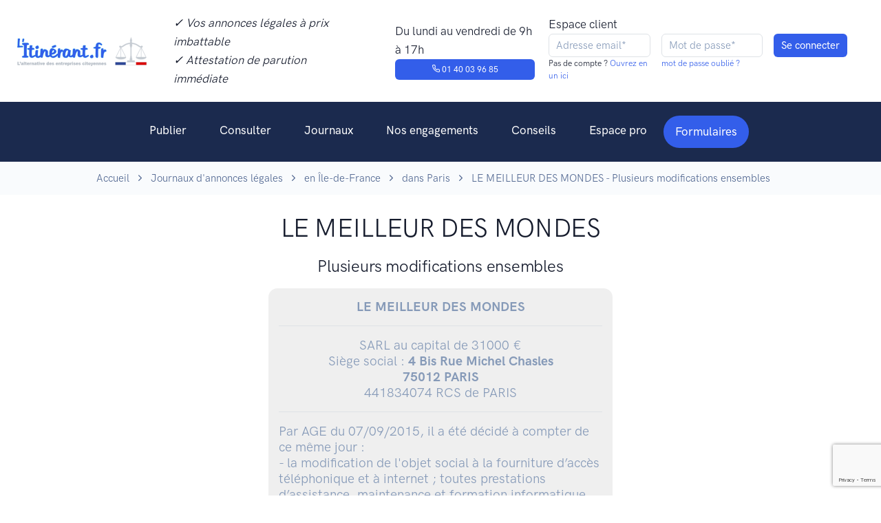

--- FILE ---
content_type: text/html; charset=UTF-8
request_url: https://www.litinerant.fr/annonce/52269-le-meilleur-des-mondes
body_size: 7791
content:
<!doctype html>
<html lang="fr">
<head>
    <script>
        window.dataLayer = window.dataLayer || [];
        function gtag(){dataLayer.push(arguments);}
        gtag('consent', 'default', {
            'ad_storage': 'denied',
            'ad_user_data': 'denied',
            'ad_personalization': 'denied',
            'analytics_storage': 'denied',
            'wait_for_update': 2000
        });
    </script>

        <!-- Google Tag Manager -->
    <script>(function(w,d,s,l,i){w[l]=w[l]||[];w[l].push({'gtm.start':
                new Date().getTime(),event:'gtm.js'});var f=d.getElementsByTagName(s)[0],
            j=d.createElement(s),dl=l!='dataLayer'?'&l='+l:'';j.async=true;j.src=
            'https://www.googletagmanager.com/gtm.js?id='+i+dl;f.parentNode.insertBefore(j,f);
        })(window,document,'script','dataLayer','GTM-KQ8P3PZ');</script>
    <!-- End Google Tag Manager -->
    <script type="text/javascript">window.gdprAppliesGlobally=false;(function(){(function(e,r){var t=document.createElement("link");t.rel="preconnect";t.as="script";var n=document.createElement("link");n.rel="dns-prefetch";n.as="script";var i=document.createElement("link");i.rel="preload";i.as="script";var o=document.createElement("script");o.id="spcloader";o.type="text/javascript";o["async"]=true;o.charset="utf-8";var a="https://sdk.privacy-center.org/"+e+"/loader.js?target_type=notice&target="+r;if(window.didomiConfig&&window.didomiConfig.user){var c=window.didomiConfig.user;var d=c.country;var s=c.region;if(d){a=a+"&country="+d;if(s){a=a+"&region="+s}}}t.href="https://sdk.privacy-center.org/";n.href="https://sdk.privacy-center.org/";i.href=a;o.src=a;var l=document.getElementsByTagName("script")[0];l.parentNode.insertBefore(t,l);l.parentNode.insertBefore(n,l);l.parentNode.insertBefore(i,l);l.parentNode.insertBefore(o,l)})("2d3d0295-5bc8-4ed9-8726-89d6a721b6e3","DjWqM4K7")})();</script>
    <script type="text/javascript">
        window.didomiOnReady = window.didomiOnReady || [];
        window.didomiOnReady.push(function (Didomi) {
            //console.log('Didomi is ready !!!')
            //Didomi.preferences.show()
        });
    </script>
    <meta charset="utf-8">
        <meta name="robots" content="index,follow">
        <meta http-equiv="Content-Type" content="text/html; charset=utf-8" />
    <meta http-equiv="P3P" content='CP="IDC DSP COR CURa ADMa OUR IND PHY ONL COM STA"' />
    <meta http-equiv="X-UA-Compatible" content="IE=edge,chrome=1">
    <meta name="viewport" content="width=device-width, initial-scale=1, maximum-scale=1, user-scalable=no">

    <!--<meta name="keywords" content="annonces légales, L'itinérant, Journal annonces légales, pas cher, solidaire, tarifs">//-->
    <meta name="language" content="FR">
    <meta name="author" content="L'itinérant - journal d'annonces légales">
    <meta name="twitter:site" content="L'itinérant">
    <meta name="og:type" content="website">
    <title>L&#039;itinérant - LE MEILLEUR DES MONDES - Plusieurs modifications ensembles</title>
    <meta name="description" content="L’ITINÉRANT, Journal social et PAS CHER habilité aux ANNONCES LÉGALES. Premier JOURNAL OFFICIEL qui lutte contre la misère. Journal habilité à la publication d&#039;annonces légales, social et engagé pour la parution d&#039;une annonce légale en ligne, pas cher et dans les meilleures conditions de publication.">
    <meta name="og:type" content="website">
    <meta name="og:site_name" content="L’ITINÉRANT">
    <meta name="og:title" content="L’ITINÉRANT : Journal d’annonces légales PAS CHER et SOLIDAIRE">
    <meta name="og:description" content="L’ITINÉRANT, Journal social et PAS CHER habilité aux ANNONCES LÉGALES. Premier JOURNAL OFFICIEL qui lutte contre la misère. Journal habilité à la publication d&#039;annonces légales, social et engagé pour la parution d&#039;une annonce légale en ligne, pas cher et dans les meilleures conditions de publication.">
    <meta name="og:image" content="https://www.litinerant.fr/assets/idm_medias/a7371f8629c797badcab9ffc8963ea1f.png">
    <meta name="og:url" content="https://www.litinerant.fr/annonce/52269-le-meilleur-des-mondes">
    <meta name="twitter:card" content="summary_large_image">
    <meta name="twitter:title" content="L’ITINÉRANT : Journal d’annonces légales PAS CHER et SOLIDAIRE">
    <meta name="twitter:description" content="L’ITINÉRANT, Journal social et PAS CHER habilité aux ANNONCES LÉGALES. Premier JOURNAL OFFICIEL qui lutte contre la misère. Journal habilité à la publication d&#039;annonces légales, social et engagé pour la parution d&#039;une annonce légale en ligne, pas cher et dans les meilleures conditions de publication.">
    <meta name="twitter:site" content="@l_itinerant">
    <meta name="twitter:image" content="https://www.litinerant.fr/assets/idm_medias/a7371f8629c797badcab9ffc8963ea1f.png">
    <meta name="twitter:image:alt" content="L’ITINÉRANT : Journal d’annonces légales PAS CHER et SOLIDAIRE">

    <!-- Favicon -->
    <link rel="shortcut icon" href="https://www.litinerant.fr/front/images/favicon.png" type="image/x-icon">

    <link rel="stylesheet" href="https://www.litinerant.fr/front/newcrea/jquery.validate-1.19.5/agdd.jquery.validate.css?v=6">
    <link type="text/css" href="https://www.litinerant.fr/front/plugs/sweetalert/sweetalert.css?v=6" rel="stylesheet">

    <!--<link rel="stylesheet" href="https://www.litinerant.fr/front/newcrea/css/mapbox-gl.css?v=6">//-->
    <link rel="stylesheet" href="https://www.litinerant.fr/front/newcrea/css/libs.bundle.css?v=6">
    <link rel="stylesheet" href="https://www.litinerant.fr/front/newcrea/css/theme.bundle.css?v=6">

    <link rel="stylesheet" href="https://www.litinerant.fr/front/newcrea/css/my.css?v=6">
    <!--<script type="text/javascript" src="https://www.litinerant.fr/front/plugs/all.min.js"></script>//-->
    <script type="text/javascript" src="https://www.litinerant.fr/front/newcrea/jquery-3.7.1/jquery-3.7.1.min.js"></script>
    <script type="text/javascript" src="https://www.litinerant.fr/front/newcrea/jquery.validate-1.19.5/jquery.validate.min.js"></script>
    <script type="text/javascript" src="https://www.litinerant.fr/front/newcrea/jquery.validate-1.19.5/localization/messages_fr.min.js"></script>
    <script type="text/javascript" src="https://www.litinerant.fr/front/newcrea/jquery.validate-1.19.5/agdd.jquery.validate.js?v=6"></script>
    <script type="text/javascript" src="https://www.litinerant.fr/front/plugs/jquery.cookie.js"></script>
    <script type="text/javascript" src="https://www.litinerant.fr/front/plugs/sweetalert/sweetalert.min.js"></script>
    <script type="text/javascript" src="https://www.litinerant.fr/front/agencedudev/js/utils.js"></script>
    <script type="text/javascript" src="https://www.litinerant.fr/front/newcrea/js/my.js?v=6"></script>
            <script src="https://www.google.com/recaptcha/api.js?render=6LdLbaAqAAAAAEZnhdsEYB26s1NUpxZhqcYd8ZpM"></script>
        <script type="text/javascript">
		$(document).ready(function(){
            <!-- Matomo events -->
            if ('object' !== typeof window.matomoPluginAsyncInit)
                window.matomoPluginAsyncInit = [];
            window.matomoPluginAsyncInit.push(function () {
                Matomo.on('TrackerSetup', function (trackerInstance) {
                    if(window.OnMatomoInitialised)
                        window.OnMatomoInitialised(trackerInstance)
                });
            });
            <!-- End Matomo events -->

            $("#FormLoginHeader").validate( {
                ignore: [":disabled"],
                rules: {
                    'Email':{
                        required: true,
                        email: true
                    }
                },
                messages:{
                    'Email':"Email invalide"
                },
                submitHandler:function(){
                    const $form=$($(this).get(0).currentForm)
                    return AGDD_googleCaptcha($form,'6LdLbaAqAAAAAEZnhdsEYB26s1NUpxZhqcYd8ZpM');
                },
                errorElement: "small",
                errorPlacement: AGDD_errorPlacement,
                success: AGDD_success,
                highlight: AGDD_highlight,
                unhighlight: AGDD_unhighlight
            });
                    });
    </script>
</head>
<body>
<!-- Top NAV DESKTOP -->
<nav class="navbar navbar-expand-md top-navbar {{classList}} d-none d-lg-block d-xl-block">
    <div class="container-fluid {{container}} mw-100">
        <ul class="navbar-nav">
            <a class="navbar-brand" href="https://www.litinerant.fr/">
                <img src="https://www.litinerant.fr/front/newcrea/img/logo.png" class="navbar-brand-img" alt="...">
            </a>
            <li class="nav-item px-6">
                <p class="my-0"><em>✓ Vos annonces légales à prix imbattable</em></p>
                <p class="my-0"><em>✓ Attestation de parution immédiate</em></p>
            </li>

            <li class="nav-item px-6">
                <p class="my-0">Du lundi au vendredi de 9h à 17h</p>
                <a href="tel:+33140039685" class="btn btn-primary" style="--bs-btn-padding-y: .25rem; --bs-btn-padding-x: .5rem; --bs-btn-font-size: .75rem;"><span class="fe fe-phone"></span> 01 40 03 96 85</a>
            </li>
        </ul>
        <div class="nav-button-container">
            <div class="row px">
                <div class="col px-2">
                    <p class="my-0">Espace client</p>
                </div>
            </div>
            <div class="row">
                                    <form id="FormLoginHeader" name="FormLoginHeader" method="POST" action="https://www.litinerant.fr/signin" class="form-inline">
                        <input type="hidden" name="csrf_test_name" value="55d45aa4f1108796296a7622103536ac" />
                        <input type="hidden" name="captcha_token" value=""/>
                        <div class="row">
                            <div class="col px-2">
                                <input required type="text" name="Email" class="form-control form-control-xs" value="" maxlength="128"  placeholder="Adresse email*"/>
                                <p class="h6">Pas de compte ?<a href="https://www.litinerant.fr/signup"> Ouvrez en un ici</a></p>
                            </div>
                            <div class="col px-2">
                                <input required type="password" name="Pswd" class="form-control form-control-xs" value="" maxlength="40" placeholder="Mot de passe*" autocomplete="off"/>
                                <p class="h6"><a href="https://www.litinerant.fr/pswd-new">mot de passe oublié ?</a></p>
                            </div>
                            <div class="col px-2">
                                <input class="btn btn-primary form-control-xs" type="submit" name="" value="Se connecter">
                            </div>
                        </div>
                    </form>
                            </div>
        </div>
    </div>
</nav>

<!-- NAV DESKTOP -->
<nav class="navbar navbar-dark bg-dark navbar-expand-lg d-none d-lg-flex d-xl-flex">
    <a class="navbar-brand d-block d-sm-block d-md-block d-lg-none" href="https://www.litinerant.fr/">
        <img src="https://www.litinerant.fr/front/newcrea/img/logo.png" class="navbar-brand-img" alt="...">
    </a>
    <button class="navbar-toggler collapsed" type="button" data-bs-toggle="collapse" data-bs-target="#navbarCollapse" aria-controls="navbarCollapse" aria-expanded="false" aria-label="Toggle navigation">
        <span class="navbar-toggler-icon"></span>
    </button>

    <div class="collapse navbar-collapse justify-content-md-center" id="navbarCollapse">
        <button class="navbar-toggler" type="button" data-bs-toggle="collapse" data-bs-target="#navbarCollapse" aria-controls="navbarCollapse" aria-expanded="true" aria-label="Toggle navigation">
            <i class="fe fe-x"></i>
        </button>
                    <div class="d-grid gap-2 py-4 px-4 d-block d-sm-block d-md-block d-lg-none">
                <a class=" btn btn-primary" href="https://www.litinerant.fr/signin">Se connecter</a>
                <a class="btn btn-primary" href="https://www.litinerant.fr/signup">S'inscrire</a>
            </div>
                <ul class="navbar-nav">
            <li class="nav-item dropdown">
                <a class="nav-link dropdown-toggle"  id="navbarPages" href="https://www.litinerant.fr/publier" aria-haspopup="true" aria-expanded="false">Publier</a>
                <div class="dropdown-menu dropdown-menu-lg" aria-labelledby="navbarPages">
                    <div class="row gx-0">
                        <div class="col-12 col-lg-4">
                            <div class="row gx-0">
                                <div class="col-12 col-lg-12">
                                    <h6 class="dropdown-header mb-5 mb-lg-0">Publier</h6>
                                    <a class="dropdown-item mb-5 mb-lg-0" href="https://www.litinerant.fr/formulaires">Tous les formulaires</a>
                                    <a class="dropdown-item mb-5 mb-lg-0" href="https://www.litinerant.fr/publier-aide-redaction">Aide à la rédaction</a>
                                    <a class="dropdown-item mb-5 mb-lg-0" href="https://www.litinerant.fr/publier-attestation-parution">Attestation de parution</a>
                                    <a class="dropdown-item mb-5 mb-lg-0" href="https://www.litinerant.fr/publier-tarifs">Tarifs</a>
                                </div>
                            </div>
                        </div>
                        <div class="col-12 col-lg-3">
                            <div class="col-12 col-lg-12">
                                <h6 class="dropdown-header mb-5 mb-lg-0">Par statut</h6>
                                <a class="dropdown-item mb-5 mb-lg-0" href="https://www.litinerant.fr/publier-entreprise-eurl">EURL</a>
                                <a class="dropdown-item mb-5 mb-lg-0" href="https://www.litinerant.fr/publier-entreprise-sarl">SARL</a>
                                <a class="dropdown-item mb-5 mb-lg-0" href="https://www.litinerant.fr/publier-entreprise-sci">SCI</a>
                                <a class="dropdown-item mb-5 mb-lg-0" href="https://www.litinerant.fr/publier-entreprise-sas">SAS</a>
                                <a class="dropdown-item mb-5 mb-lg-0" href="https://www.litinerant.fr/publier-entreprise-sasu">SASU</a>
                            </div>
                        </div>
                        <div class="col-12 col-lg-5">
                            <div class="row gx-0">
                                <div class="col-12 col-lg-12">
                                    <h6 class="dropdown-header mb-5 mb-lg-0">Par type d’annonce</h6>
                                    <a class="dropdown-item mb-5 mb-lg-0" href="https://www.litinerant.fr/publier-constitution">Constitution</a>
                                    <a class="dropdown-item mb-5 mb-lg-0" href="https://www.litinerant.fr/publier-transfert-siege">Transfert de siège</a>
                                    <a class="dropdown-item mb-5 mb-lg-0" href="https://www.litinerant.fr/publier-dissolution">Dissolution</a>
                                    <a class="dropdown-item mb-5 mb-lg-0" href="https://www.litinerant.fr/publier-cloture-liquidation">Liquidation</a>
                                    <a class="dropdown-item mb-5 mb-lg-0" href="https://www.litinerant.fr/publier-changement-gerant">Changement de dirigeant</a>
                                    <a class="dropdown-item mb-5 mb-lg-0" href="https://www.litinerant.fr/publier-cession-fonds-commerce">Cession de fonds de commerce</a>
                                    <a class="dropdown-item mb-5 mb-lg-0" href="https://www.litinerant.fr/publier-location-gerance">Location-gérance</a>
                                    <a class="dropdown-item mb-5 mb-lg-0" href="https://www.litinerant.fr/publier-modification-objet-social">Modif. de l'objet social</a>
                                    <a class="dropdown-item mb-5 mb-lg-0" href="https://www.litinerant.fr/publier-augmentation-capital">Augmentation de capital</a>
                                </div>
                            </div>
                        </div>
                    </div>
                </div>
            </li>
            <li class="nav-item">
                <a class="nav-link" href="https://www.litinerant.fr/annonces">Consulter</a>
            </li>
            <li class="nav-item dropdown">
                <a class="nav-link dropdown-toggle" id="navbarLandings" data-hover="dropdown"  href="https://www.litinerant.fr/liste-journaux" aria-haspopup="true" aria-expanded="false">Journaux</a>
                <div class="dropdown-menu dropdown-menu-xl p-0" aria-labelledby="navbarLandings">
                    <div class="row gx-0">
                        <div class="col-12 col-lg-5">
                            <div class="dropdown-img-start" style="background-image: url(https://www.litinerant.fr/front/newcrea/img/photos/photo-3.jpg);">
                                <h4 class="fw-bold text-white mb-0 text-center">Vous voulez une vue d'ensemble ?</h4>
                                <p class="fs-sm text-white text-center">Accédez à la liste des journaux par région et par département</p>
                                <a href="https://www.litinerant.fr/liste-journaux" class="btn btn-sm btn-white shadow-dark fonFt-size-sm">Voir tous les journaux</a>
                            </div>
                        </div>
                        <div class="col-12 col-lg-7">
                            <div class="dropdown-body">
                                <div class="row gx-0">
                                    <h6 class="dropdown-header mb-5">Accéder aux journaux par ville</h6>
                                    <!--
                                    <div class="col-6">
                                        <a class="dropdown-item mb-5" href="https://www.litinerant.fr/journaux-paris">Paris</a>
                                        <a class="dropdown-item mb-5" href="https://www.litinerant.fr/journaux-bordeaux">Bordeaux</a>
                                        <a class="dropdown-item mb-5" href="https://www.litinerant.fr/journaux-lyon">Lyon</a>
                                        <a class="dropdown-item mb-5" href="https://www.litinerant.fr/journaux-lille">Lille</a>
                                    </div>
                                    <div class="col-12 col-lg-6">
                                        <a class="dropdown-item mb-5" href="https://www.litinerant.fr/journaux-nice">Nice</a>
                                        <a class="dropdown-item mb-5" href="https://www.litinerant.fr/journaux-marseille">Marseille</a>
                                        <a class="dropdown-item mb-5" href="https://www.litinerant.fr/journaux-toulouse">Toulouse</a>
                                    </div>
                                    //-->
                                    <div class="col-6">
                                        <a class="dropdown-item mb-5" href="https://www.litinerant.fr/journaux/ville-paris-75">Paris</a>
                                        <a class="dropdown-item mb-5" href="https://www.litinerant.fr/journaux/ville-bordeaux-33">Bordeaux</a>
                                        <a class="dropdown-item mb-5" href="https://www.litinerant.fr/journaux/ville-lyon-69">Lyon</a>
                                        <a class="dropdown-item mb-5" href="https://www.litinerant.fr/journaux/ville-lille-59">Lille</a>
                                    </div>
                                    <div class="col-12 col-lg-6">
                                        <a class="dropdown-item mb-5" href="https://www.litinerant.fr/journaux/ville-nice-6">Nice</a>
                                        <a class="dropdown-item mb-5" href="https://www.litinerant.fr/journaux/ville-marseille-13">Marseille</a>
                                        <a class="dropdown-item mb-5" href="https://www.litinerant.fr/journaux/ville-toulouse-31">Toulouse</a>
                                    </div>
                                </div>
                            </div>
                        </div>
                    </div>
                </div>
            </li>
            <li class="nav-item">
                <a class="nav-link" href="https://www.litinerant.fr/nos-engagements">Nos engagements</a>
            </li>
            <li class="nav-item">
                <a class="nav-link" id="navbarDocumentation" href="https://www.litinerant.fr/conseils" aria-haspopup="true" aria-expanded="false">Conseils</a>
            </li>
            <li class="nav-item">
                <a class="nav-link" href="https://www.litinerant.fr/espace-pro" aria-haspopup="true" aria-expanded="false">Espace pro</a>
            </li>
            <li class="nav-item  d-none d-sm-none d-md-none d-lg-block dropdown ">
                <a class="dropdown-toggle navbar-btn btn btn-sm btn-pill btn-primary lift ms-auto" id="navbarForms" href="https://www.litinerant.fr/formulaires" aria-haspopup="true" aria-expanded="false">
                    Formulaires
                </a>
                <div class="dropdown-menu dropdown-menu-lg" aria-labelledby="navbarForms" style="width: 900px;">
                    <div class="row gx-0">
                        <div class="col-12 col-lg-4">
                            <div class="row gx-0">
                                <div class="col-12 col-lg-12">
                                    <h6 class="dropdown-header mb-5 mb-lg-0">Constitutions de sociétés</h6>
                                    <a class="dropdown-item mb-5 mb-lg-0" href="https://www.litinerant.fr/home/form/5">Constitution de société commerciale</a>
                                    <a class="dropdown-item mb-5 mb-lg-0" href="https://www.litinerant.fr/home/form/8">Constitution de société par action</a>
                                    <a class="dropdown-item mb-5 mb-lg-0" href="https://www.litinerant.fr/home/form/2">Constitution de société civile</a>
<!--
                                    <a class="dropdown-item mb-5 mb-lg-0" href="https://www.litinerant.fr/home/form/34">Constitution de société en nom collectif</a>
//-->
                                </div>
                                <div class="col-12 col-lg-12 mt-6">
                                    <h6 class="dropdown-header mb-5 mb-lg-0">Radiation de sociétés</h6>
                                    <a class="dropdown-item mb-5 mb-lg-0" href="https://www.litinerant.fr/home/form/6">Dissolution</a>
                                    <a class="dropdown-item mb-5 mb-lg-0" href="https://www.litinerant.fr/home/form/9">Clôture</a>
                                    <a class="dropdown-item mb-5 mb-lg-0" href="https://www.litinerant.fr/home/form/21">Transmission univ. de patrimoine</a>
                                </div>
                            </div>
                        </div>
                        <div class="col-12 col-lg-4">
                            <div class="col-12 col-lg-12">
                                <h6 class="dropdown-header mb-5 mb-lg-0">Modifications de sociétés</h6>
                                <a class="dropdown-item mb-5 mb-lg-0" href="https://www.litinerant.fr/home/form/11">Transfert de siège</a>
                                <a class="dropdown-item mb-5 mb-lg-0" href="https://www.litinerant.fr/home/form/3">Nomination, ajout ou démission</a>
                                <a class="dropdown-item mb-5 mb-lg-0" href="https://www.litinerant.fr/home/form/13">Modification du capital social</a>
                                <a class="dropdown-item mb-5 mb-lg-0" href="https://www.litinerant.fr/home/form/12">Plusieurs modifications ensembles</a>
                                <a class="dropdown-item mb-5 mb-lg-0" href="https://www.litinerant.fr/home/form/7">Poursuite d'activité</a>
                                <a class="dropdown-item mb-5 mb-lg-0" href="https://www.litinerant.fr/home/form/23">Changement de com. aux comptes</a>
                                <a class="dropdown-item mb-5 mb-lg-0" href="https://www.litinerant.fr/home/form/25">Transformation de soc. commerciale</a>
                                <a class="dropdown-item mb-5 mb-lg-0" href="https://www.litinerant.fr/home/form/26">Modification de l'objet social</a>
                                <a class="dropdown-item mb-5 mb-lg-0" href="https://www.litinerant.fr/home/form/27">Modification de la déno. sociale</a>
                            </div>
                        </div>
                        <div class="col-12 col-lg-4">
                            <div class="row gx-0">
                                <div class="col-12 col-lg-12">
                                    <h6 class="dropdown-header mb-5 mb-lg-0">Fonds de commerce</h6>
                                    <a class="dropdown-item mb-5 mb-lg-0" href="https://www.litinerant.fr/home/form/18">Cession de droit au bail</a>
                                    <a class="dropdown-item mb-5 mb-lg-0" href="https://www.litinerant.fr/home/form/14">Location gérance</a>
                                    <a class="dropdown-item mb-5 mb-lg-0" href="https://www.litinerant.fr/home/form/20">Fin de location gérance</a>
                                    <a class="dropdown-item mb-5 mb-lg-0" href="https://www.litinerant.fr/home/form/17">Cession de fonds de commerce</a>
                                </div>
                                <div class="col-12 col-lg-12 mt-6">
                                    <h6 class="dropdown-header mb-5 mb-lg-0">Personne physique</h6>
                                    <a class="dropdown-item mb-5 mb-lg-0" href="https://www.litinerant.fr/home/form/4">Changement patronymique</a>
                                    <a class="dropdown-item mb-5 mb-lg-0" href="https://www.litinerant.fr/home/form/22">Changement de régime matrimonial</a>
                                </div>
                                <div class="col-12 col-lg-12 mt-6">
                                    <h6 class="dropdown-header mb-5 mb-lg-0">Additifs / Rectificatifs</h6>
                                    <a class="dropdown-item mb-5 mb-lg-0" href="https://www.litinerant.fr/home/form/1">Additif / Rectificatif</a>
                                </div>

                            </div>
                        </div>
                    </div>
                </div>
            </li>

        </ul>
    </div>
</nav>

<!-- NAV MOBILE -->
<nav class="navbar navbar-dark bg-dark navbar-expand-lg visible-xs d-flex d-lg-none d-xl-none">
    <a class="navbar-brand d-block d-sm-block d-md-block d-lg-none" href="https://www.litinerant.fr/">
        <img src="https://www.litinerant.fr/front/newcrea/img/logo.png" class="navbar-brand-img" alt="...">
    </a>
    <button class="navbar-toggler collapsed" type="button" data-bs-toggle="collapse" data-bs-target="#navbarCollapse" aria-controls="navbarCollapse" aria-expanded="false" aria-label="Toggle navigation">
        <span class="navbar-toggler-icon"></span>
    </button>

    <div class="collapse navbar-collapse justify-content-md-center" id="navbarCollapse">
        <button class="navbar-toggler" type="button" data-bs-toggle="collapse" data-bs-target="#navbarCollapse" aria-controls="navbarCollapse" aria-expanded="true" aria-label="Toggle navigation">
            <i class="fe fe-x"></i>
        </button>
                    <div class="d-grid gap-2 py-4 px-4 d-block d-sm-block d-md-block d-lg-none">
                <a class=" btn btn-primary" href="https://www.litinerant.fr/signin">Se connecter</a>
                <a class="btn btn-primary" href="https://www.litinerant.fr/signup">S'inscrire</a>
            </div>
                <ul class="navbar-nav">
            <li class="nav-item dropdown">
                <a class="nav-link dropdown-toggle" data-bs-toggle="dropdown"  id="navbarPages" href="https://www.litinerant.fr/publier" aria-haspopup="true" aria-expanded="false">Publier</a>
                <div class="dropdown-menu dropdown-menu-lg" aria-labelledby="navbarPages">
                    <div class="row gx-0">
                        <div class="col-12 col-lg-4">
                            <div class="row gx-0">
                                <div class="col-12 col-lg-12">
                                    <h6 class="dropdown-header mb-5 mb-lg-0">Publier</h6>
                                    <a class="dropdown-item mb-5 mb-lg-0" href="https://www.litinerant.fr/formulaires">Tous les formulaires</a>
                                    <a class="dropdown-item mb-5 mb-lg-0" href="https://www.litinerant.fr/publier-aide-redaction">Aide à la rédaction</a>
                                    <a class="dropdown-item mb-5 mb-lg-0" href="https://www.litinerant.fr/publier-attestation-parution">Attestation de parution</a>
                                    <a class="dropdown-item mb-5 mb-lg-0" href="https://www.litinerant.fr/publier-tarifs">Tarifs</a>
                                </div>
                            </div>
                        </div>
                        <div class="col-12 col-lg-3">
                            <div class="col-12 col-lg-12">
                                <h6 class="dropdown-header mb-5 mb-lg-0">Par statut</h6>
                                <a class="dropdown-item mb-5 mb-lg-0" href="https://www.litinerant.fr/publier-entreprise-eurl">EURL</a>
                                <a class="dropdown-item mb-5 mb-lg-0" href="https://www.litinerant.fr/publier-entreprise-sarl">SARL</a>
                                <a class="dropdown-item mb-5 mb-lg-0" href="https://www.litinerant.fr/publier-entreprise-sci">SCI</a>
                                <a class="dropdown-item mb-5 mb-lg-0" href="https://www.litinerant.fr/publier-entreprise-sas">SAS</a>
                                <a class="dropdown-item mb-5 mb-lg-0" href="https://www.litinerant.fr/publier-entreprise-sasu">SASU</a>
                            </div>
                        </div>
                        <div class="col-12 col-lg-5">
                            <div class="row gx-0">
                                <div class="col-12 col-lg-12">
                                    <h6 class="dropdown-header mb-5 mb-lg-0">Par type d’annonce</h6>
                                    <a class="dropdown-item mb-5 mb-lg-0" href="https://www.litinerant.fr/publier-constitution">Constitution</a>
                                    <a class="dropdown-item mb-5 mb-lg-0" href="https://www.litinerant.fr/publier-transfert-siege">Transfert de siège</a>
                                    <a class="dropdown-item mb-5 mb-lg-0" href="https://www.litinerant.fr/publier-dissolution">Dissolution</a>
                                    <a class="dropdown-item mb-5 mb-lg-0" href="https://www.litinerant.fr/publier-cloture-liquidation">Liquidation</a>
                                    <a class="dropdown-item mb-5 mb-lg-0" href="https://www.litinerant.fr/publier-changement-gerant">Changement de dirigeant</a>
                                    <a class="dropdown-item mb-5 mb-lg-0" href="https://www.litinerant.fr/publier-cession-fonds-commerce">Cession de fonds de commerce</a>
                                    <a class="dropdown-item mb-5 mb-lg-0" href="https://www.litinerant.fr/publier-location-gerance">Location-gérance</a>
                                    <a class="dropdown-item mb-5 mb-lg-0" href="https://www.litinerant.fr/publier-modification-objet-social">Modif. de l'objet social</a>
                                    <a class="dropdown-item mb-5 mb-lg-0" href="https://www.litinerant.fr/publier-augmentation-capital">Augmentation de capital</a>
                                </div>
                            </div>
                        </div>
                    </div>
                </div>
            </li>
            <li class="nav-item">
                <a class="nav-link" href="https://www.litinerant.fr/annonces">Consulter</a>
            </li>
            <li class="nav-item dropdown">
                <a class="nav-link dropdown-toggle" id="navbarLandings" data-bs-toggle="dropdown"  href="https://www.litinerant.fr/liste-journaux" aria-haspopup="true" aria-expanded="false">Journaux</a>
                <div class="dropdown-menu dropdown-menu-xl p-0" aria-labelledby="navbarLandings">
                    <div class="row gx-0">
                        <div class="col-12 col-lg-5">
                            <div class="dropdown-img-start" style="background-image: url(https://www.litinerant.fr/front/newcrea/img/photos/photo-3.jpg);">

                                <!-- Heading -->
                                <h4 class="fw-bold text-white mb-0 text-center">
                                    Vous voulez une vue d'ensemble ?
                                </h4>

                                <!-- Text -->
                                <p class="fs-sm text-white text-center">
                                    Accédez à la liste des journaux par région et par département
                                </p>

                                <!-- Button -->
                                <a href="https://www.litinerant.fr/liste-journaux" class="btn btn-sm btn-white shadow-dark fonFt-size-sm">
                                    Voir tous les journaux
                                </a>

                            </div>
                        </div>
                        <div class="col-12 col-lg-7">
                            <div class="dropdown-body">
                                <div class="row gx-0">
                                    <a class="dropdown-item mb-5" href="https://www.litinerant.fr/liste-journaux">Voir tout les journaux</a>
                                    <h6 class="dropdown-header mb-5">
                                        Accéder aux journaux par ville
                                    </h6>
                                    <!--
                                    <div class="col-6">
                                        <a class="dropdown-item mb-5" href="https://www.litinerant.fr/journaux-paris">Paris</a>
                                        <a class="dropdown-item mb-5" href="https://www.litinerant.fr/journaux-bordeaux">Bordeaux</a>
                                        <a class="dropdown-item mb-5" href="https://www.litinerant.fr/journaux-lyon">Lyon</a>
                                        <a class="dropdown-item mb-5" href="https://www.litinerant.fr/journaux-lille">Lille</a>
                                    </div>
                                    <div class="col-12 col-lg-6">
                                        <a class="dropdown-item mb-5" href="https://www.litinerant.fr/journaux-nice">Nice</a>
                                        <a class="dropdown-item mb-5" href="https://www.litinerant.fr/journaux-marseille">Marseille</a>
                                        <a class="dropdown-item mb-5" href="https://www.litinerant.fr/journaux-toulouse">Toulouse</a>
                                    </div>
                                    //-->
                                    <div class="col-6">
                                        <a class="dropdown-item mb-5" href="https://www.litinerant.fr/journaux/ville-paris-76">Paris</a>
                                        <a class="dropdown-item mb-5" href="https://www.litinerant.fr/journaux/ville-bordeaux-34">Bordeaux</a>
                                        <a class="dropdown-item mb-5" href="https://www.litinerant.fr/journaux/ville-lyon-70">Lyon</a>
                                        <a class="dropdown-item mb-5" href="https://www.litinerant.fr/journaux/ville-lille-60">Lille</a>
                                    </div>
                                    <div class="col-12 col-lg-6">
                                        <a class="dropdown-item mb-5" href="https://www.litinerant.fr/journaux/ville-nice-6">Nice</a>
                                        <a class="dropdown-item mb-5" href="https://www.litinerant.fr/journaux/ville-marseille-13">Marseille</a>
                                        <a class="dropdown-item mb-5" href="https://www.litinerant.fr/journaux/ville-toulouse-32">Toulouse</a>
                                    </div>
                                </div>
                            </div>
                        </div>
                    </div>
                </div>
            </li>
            <li class="nav-item">
                <a class="nav-link" href="https://www.litinerant.fr/nos-engagements">Nos engagements</a>
            </li>
            <li class="nav-item dropdown">
                <a class="nav-link" id="navbarDocumentation" href="https://www.litinerant.fr/conseils" aria-haspopup="true" aria-expanded="false">Conseils</a>
            </li>
            <li class="nav-item dropdown">
                <a class="nav-link dropdown" id="navbarDocumentation" href="https://www.litinerant.fr/espace-pro" aria-haspopup="true" aria-expanded="false">Espace pro</a>
            </li>
        </ul>
        <a class="navbar-btn btn btn-sm btn-primary ms-auto d-block d-sm-block d-md-block d-lg-none" href="https://www.litinerant.fr/formulaires">Formulaires</a>
    </div>
</nav><style>
    .FormTemplate{
        display: block;
        background: #EFEFEF;
        padding: 15px;
        border-radius: 13px;
        border: 1px solid #000000;
        margin: auto;
        max-width: 500px;
    }
    .FormTemplate h3{
        font-weight: bold;
        color: #788696;
        text-align: center;
    }
</style>
    <!-- ARIANE -->
    <section class="bg-light">
        <div class="container">
            <nav aria-label="breadcrumb">
                <ol class="breadcrumb breadcrumb-scroll">
                    <li class="breadcrumb-item">
                        <a class="text-gray-700" href="https://www.litinerant.fr/">Accueil</a>
                    </li>
                    <li class="breadcrumb-item">
                        <a class="text-gray-700" href="https://www.litinerant.fr/liste-journaux">Journaux d'annonces légales</a>
                    </li>
                    <li class="breadcrumb-item">
                        <a class="text-gray-700" href="https://www.litinerant.fr/journaux/region-ile-de-france">en Île-de-France</a>
                    </li>
                    <li class="breadcrumb-item">
                        <a class="text-gray-700" href="https://www.litinerant.fr/journaux/departement-paris">dans  Paris</a>
                    </li>
                    <li class="breadcrumb-item active" aria-current="page">LE MEILLEUR DES MONDES - Plusieurs modifications ensembles</li>
                </ol>
            </nav>
        </div>
    </section>
    <section class="pt-5">
        <div class="container">
            <div class="row align-items-center">
                <div class="col-md-12 text-center">
                    <h1>LE MEILLEUR DES MONDES</h1>
                    <h2 style="font-size: 1.5rem;">Plusieurs modifications ensembles</h2>
                    <div class="fs-lg text-muted mb-6">
                                                    <div class="FormTemplate"><div id="cadre">
	<div style="text-align: center; font-weight: bold">LE MEILLEUR DES MONDES</div>
	<hr />
	<div style="text-align: center">SARL au capital de 31000 €<br />
	Siège social : <strong>4 Bis Rue Michel Chasles</strong>
	<br /><strong>75012 PARIS</strong><br />
441834074 RCS de PARIS
	</div>
	<hr />
	<div>Par AGE du 07/09/2015, il a été décidé à compter de ce même jour : </div>	<div>
- la modification de l'objet social à la fourniture d’accès téléphonique et à internet ; toutes prestations d’assistance, maintenance et formation informatique ainsi que la vente de matériels et consommables ; le développement de logiciels ; la communication visuelle ; la production audiovisuelle, tous travaux et services de traitement de documents ; reprographie, impression, saisie, numérisation, finition ; pour les entreprises et particuliers.<br /></div>
<div>Mention au RCS de PARIS</div></div></div>
                                            </div>
                                    </div>
            </div>
        </div>
    </section>
<!-- SHAPE -->
<div class="position-relative bg-light">
    <div class="shape shape-bottom shape-fluid-x text-dark">
        <svg viewBox="0 0 2880 48" fill="none" xmlns="http://www.w3.org/2000/svg"><path d="M0 48h2880V0h-720C1442.5 52 720 0 720 0H0v48z" fill="currentColor"/></svg>      </div>
</div>
<!-- FOOTER -->
<section class=" bg-dark">
    <footer class="py-8 py-md-11 bg-dark border-top border-gray-800 border-opacity-50">
        <div class="container">
            <div class="row">
                <div class="col-12 col-md-4 col-lg-3">
                    <img src="https://www.litinerant.fr/front/newcrea/img/logo-itinerant.png" alt="L'itinerant" class="footer-brand img-fluid mb-2">
                    <p class="text-gray-700 mb-2">L'alternative des entreprises citoyennes</p>
                    <ul class="list-unstyled list-inline list-social mb-6 mb-md-0">
                        <li class="list-inline-item list-social-item me-3">
                            <a target="_blank" href="https://www.facebook.com/Litinerant.fr" class="text-decoration-none">
                                <img src="https://www.litinerant.fr/front/newcrea/img/icons/social/facebook.svg" class="list-social-icon" alt="Facebook">
                            </a>
                        </li>
                        <li class="list-inline-item list-social-item me-3">
                            <a target="_blank" href="https://twitter.com/l_itinerant" class="text-decoration-none">
                                <img src="https://www.litinerant.fr/front/newcrea/img/icons/social/twitter.svg" class="list-social-icon" alt="Twitter">
                            </a>
                        </li>
                        <li class="list-inline-item list-social-item">
                            <a target="_blank" href="https://www.linkedin.com/company/l'itinérant/" class="text-decoration-none">
                                <img src="https://www.litinerant.fr/front/newcrea/img/icons/social/linkedin.svg" class="list-social-icon" alt="LinkedIn">
                            </a>
                        </li>
                    </ul>
                </div>
                <div class="col-12 col-md-4 col-lg-3">
                    <h6 class="fw-bold text-uppercase text-gray-700">Publier</h6>
                    <ul class="list-unstyled text-body-secondary mb-6 mb-md-8 mb-lg-0">
                        <li class="mb-3">
                            <a href="https://www.litinerant.fr/formulaires" class="text-reset">Tous les formulaires</a>
                        </li>
                        <li class="mb-3">
                            <a href="https://www.litinerant.fr/publier-aide-redaction" class="text-reset">Aide à la rédaction</a>
                        </li>
                        <li class="mb-3">
                            <a href="https://www.litinerant.fr/publier-attestation-parution" class="text-reset">Attestation de parution</a>
                        </li>
                        <li class="mb-3">
                            <a href="https://www.litinerant.fr/publier-tarifs" class="text-reset">Tarifs</a>
                        </li>
                    </ul>
                </div>
                <div class="col-12 col-md-4 col-lg-3">
                    <h6 class="fw-bold text-uppercase text-gray-700">
                        Consulter
                    </h6>
                    <ul class="list-unstyled text-body-secondary mb-6 mb-md-8 mb-lg-0">
                        <li class="mb-3">
                            <a href="https://www.litinerant.fr/annonces" class="text-reset">Annonces</a>
                        </li>
                        <li class="mb-3">
                            <a href="https://www.litinerant.fr/liste-journaux" class="text-reset">Liste des journaux officiels</a>
                        </li>
                        <li class="mb-3">
                            <a href="https://www.litinerant.fr/nos-engagements" class="text-reset">Nos engagements</a>
                        </li>
                        <li class="mb-3">
                            <a href="https://www.litinerant.fr/conseils" class="text-reset">Conseils</a>
                        </li>
                        <li class="mb-3">
                            <a href="https://www.litinerant.fr/espace-pro" class="text-reset">Espace Pro</a>
                        </li>
                    </ul>
                </div>
                <div class="col-6 col-md-4 col-lg-3">
                    <h6 class="fw-bold text-uppercase text-gray-700">
                        Nos autres pages
                    </h6>
                    <ul class="list-unstyled text-body-secondary mb-6 mb-md-8 mb-lg-0">
                        <li class="mb-3">
                            <a href="https://www.litinerant.fr/plan-site" class="text-reset">Plan du site</a>
                        </li>

                        <li class="mb-3">
                            <a href="https://www.litinerant.fr/contact" class="text-reset">Contact</a>
                        </li>
                        <li class="mb-3">
                            <a href="https://www.litinerant.fr/mentions-legales" class="text-reset">Mentions légales</a>
                        </li>
                        <li class="mb-3">
                            <a href="https://www.litinerant.fr/politique-confidentialite" class="text-reset">Confidentialité</a>
                        </li>
                        <li class="mb-3">
                            <a href="https://www.litinerant.fr/cookies" class="text-reset">Cookies</a>
                        </li>
                        <li class="mb-3">
                            <a href="https://www.litinerant.fr/cgv" class="text-reset">CGV</a>
                        </li>
                    </ul>
                </div>
            </div>
        </div>
    </footer>
</section>
<!--
<div class="cnilcookies">
    <div class="">
        L’itinérant utilise les cookies a des fins statistiques afin d’améliorer ses services.
        <a href="https://www.litinerant.fr/cookies">Consultez notre charte RGPD pour en savoir plus.</a><br>
    </div>
    <div class="btn btn-primary lift BCnilAccepter">Accepter et continuer</div>
</div>
//-->
<!-- JAVASCRIPT -->
<!--<script src='https://www.litinerant.fr/front/newcrea/js/mapbox-gl.js'></script>//-->
<script src="https://www.litinerant.fr/front/newcrea/js/vendor.bundle.js"></script>
<script src="https://www.litinerant.fr/front/newcrea/js/theme.bundle.js"></script>
<script>
/*
    $(document).ready(function(){
        var cook=$.cookie('CnilCookies')
        if(cook)
            cook=JSON.parse(cook)
        else
        {
            $('.cnilcookies').css('display','grid')
        }
        $('.BCnilAccepter').click(function(){
            let cook={'session':true,'google':true}
            $.cookie('CnilCookies', JSON.stringify(cook), { expires: 6*30, path: '/' });
            $('.cnilcookies').hide();
        })
    });
*/
</script>
    <!-- Google Tag Manager (noscript) -->
    <noscript><iframe src="https://www.googletagmanager.com/ns.html?id=GTM-KQ8P3PZ" height="0" width="0" style="display:none;visibility:hidden"></iframe></noscript>
    <!-- End Google Tag Manager (noscript) -->
</body>
</html>

--- FILE ---
content_type: text/html; charset=utf-8
request_url: https://www.google.com/recaptcha/api2/anchor?ar=1&k=6LdLbaAqAAAAAEZnhdsEYB26s1NUpxZhqcYd8ZpM&co=aHR0cHM6Ly93d3cubGl0aW5lcmFudC5mcjo0NDM.&hl=en&v=PoyoqOPhxBO7pBk68S4YbpHZ&size=invisible&anchor-ms=20000&execute-ms=30000&cb=s6vv2d7lvvgy
body_size: 48552
content:
<!DOCTYPE HTML><html dir="ltr" lang="en"><head><meta http-equiv="Content-Type" content="text/html; charset=UTF-8">
<meta http-equiv="X-UA-Compatible" content="IE=edge">
<title>reCAPTCHA</title>
<style type="text/css">
/* cyrillic-ext */
@font-face {
  font-family: 'Roboto';
  font-style: normal;
  font-weight: 400;
  font-stretch: 100%;
  src: url(//fonts.gstatic.com/s/roboto/v48/KFO7CnqEu92Fr1ME7kSn66aGLdTylUAMa3GUBHMdazTgWw.woff2) format('woff2');
  unicode-range: U+0460-052F, U+1C80-1C8A, U+20B4, U+2DE0-2DFF, U+A640-A69F, U+FE2E-FE2F;
}
/* cyrillic */
@font-face {
  font-family: 'Roboto';
  font-style: normal;
  font-weight: 400;
  font-stretch: 100%;
  src: url(//fonts.gstatic.com/s/roboto/v48/KFO7CnqEu92Fr1ME7kSn66aGLdTylUAMa3iUBHMdazTgWw.woff2) format('woff2');
  unicode-range: U+0301, U+0400-045F, U+0490-0491, U+04B0-04B1, U+2116;
}
/* greek-ext */
@font-face {
  font-family: 'Roboto';
  font-style: normal;
  font-weight: 400;
  font-stretch: 100%;
  src: url(//fonts.gstatic.com/s/roboto/v48/KFO7CnqEu92Fr1ME7kSn66aGLdTylUAMa3CUBHMdazTgWw.woff2) format('woff2');
  unicode-range: U+1F00-1FFF;
}
/* greek */
@font-face {
  font-family: 'Roboto';
  font-style: normal;
  font-weight: 400;
  font-stretch: 100%;
  src: url(//fonts.gstatic.com/s/roboto/v48/KFO7CnqEu92Fr1ME7kSn66aGLdTylUAMa3-UBHMdazTgWw.woff2) format('woff2');
  unicode-range: U+0370-0377, U+037A-037F, U+0384-038A, U+038C, U+038E-03A1, U+03A3-03FF;
}
/* math */
@font-face {
  font-family: 'Roboto';
  font-style: normal;
  font-weight: 400;
  font-stretch: 100%;
  src: url(//fonts.gstatic.com/s/roboto/v48/KFO7CnqEu92Fr1ME7kSn66aGLdTylUAMawCUBHMdazTgWw.woff2) format('woff2');
  unicode-range: U+0302-0303, U+0305, U+0307-0308, U+0310, U+0312, U+0315, U+031A, U+0326-0327, U+032C, U+032F-0330, U+0332-0333, U+0338, U+033A, U+0346, U+034D, U+0391-03A1, U+03A3-03A9, U+03B1-03C9, U+03D1, U+03D5-03D6, U+03F0-03F1, U+03F4-03F5, U+2016-2017, U+2034-2038, U+203C, U+2040, U+2043, U+2047, U+2050, U+2057, U+205F, U+2070-2071, U+2074-208E, U+2090-209C, U+20D0-20DC, U+20E1, U+20E5-20EF, U+2100-2112, U+2114-2115, U+2117-2121, U+2123-214F, U+2190, U+2192, U+2194-21AE, U+21B0-21E5, U+21F1-21F2, U+21F4-2211, U+2213-2214, U+2216-22FF, U+2308-230B, U+2310, U+2319, U+231C-2321, U+2336-237A, U+237C, U+2395, U+239B-23B7, U+23D0, U+23DC-23E1, U+2474-2475, U+25AF, U+25B3, U+25B7, U+25BD, U+25C1, U+25CA, U+25CC, U+25FB, U+266D-266F, U+27C0-27FF, U+2900-2AFF, U+2B0E-2B11, U+2B30-2B4C, U+2BFE, U+3030, U+FF5B, U+FF5D, U+1D400-1D7FF, U+1EE00-1EEFF;
}
/* symbols */
@font-face {
  font-family: 'Roboto';
  font-style: normal;
  font-weight: 400;
  font-stretch: 100%;
  src: url(//fonts.gstatic.com/s/roboto/v48/KFO7CnqEu92Fr1ME7kSn66aGLdTylUAMaxKUBHMdazTgWw.woff2) format('woff2');
  unicode-range: U+0001-000C, U+000E-001F, U+007F-009F, U+20DD-20E0, U+20E2-20E4, U+2150-218F, U+2190, U+2192, U+2194-2199, U+21AF, U+21E6-21F0, U+21F3, U+2218-2219, U+2299, U+22C4-22C6, U+2300-243F, U+2440-244A, U+2460-24FF, U+25A0-27BF, U+2800-28FF, U+2921-2922, U+2981, U+29BF, U+29EB, U+2B00-2BFF, U+4DC0-4DFF, U+FFF9-FFFB, U+10140-1018E, U+10190-1019C, U+101A0, U+101D0-101FD, U+102E0-102FB, U+10E60-10E7E, U+1D2C0-1D2D3, U+1D2E0-1D37F, U+1F000-1F0FF, U+1F100-1F1AD, U+1F1E6-1F1FF, U+1F30D-1F30F, U+1F315, U+1F31C, U+1F31E, U+1F320-1F32C, U+1F336, U+1F378, U+1F37D, U+1F382, U+1F393-1F39F, U+1F3A7-1F3A8, U+1F3AC-1F3AF, U+1F3C2, U+1F3C4-1F3C6, U+1F3CA-1F3CE, U+1F3D4-1F3E0, U+1F3ED, U+1F3F1-1F3F3, U+1F3F5-1F3F7, U+1F408, U+1F415, U+1F41F, U+1F426, U+1F43F, U+1F441-1F442, U+1F444, U+1F446-1F449, U+1F44C-1F44E, U+1F453, U+1F46A, U+1F47D, U+1F4A3, U+1F4B0, U+1F4B3, U+1F4B9, U+1F4BB, U+1F4BF, U+1F4C8-1F4CB, U+1F4D6, U+1F4DA, U+1F4DF, U+1F4E3-1F4E6, U+1F4EA-1F4ED, U+1F4F7, U+1F4F9-1F4FB, U+1F4FD-1F4FE, U+1F503, U+1F507-1F50B, U+1F50D, U+1F512-1F513, U+1F53E-1F54A, U+1F54F-1F5FA, U+1F610, U+1F650-1F67F, U+1F687, U+1F68D, U+1F691, U+1F694, U+1F698, U+1F6AD, U+1F6B2, U+1F6B9-1F6BA, U+1F6BC, U+1F6C6-1F6CF, U+1F6D3-1F6D7, U+1F6E0-1F6EA, U+1F6F0-1F6F3, U+1F6F7-1F6FC, U+1F700-1F7FF, U+1F800-1F80B, U+1F810-1F847, U+1F850-1F859, U+1F860-1F887, U+1F890-1F8AD, U+1F8B0-1F8BB, U+1F8C0-1F8C1, U+1F900-1F90B, U+1F93B, U+1F946, U+1F984, U+1F996, U+1F9E9, U+1FA00-1FA6F, U+1FA70-1FA7C, U+1FA80-1FA89, U+1FA8F-1FAC6, U+1FACE-1FADC, U+1FADF-1FAE9, U+1FAF0-1FAF8, U+1FB00-1FBFF;
}
/* vietnamese */
@font-face {
  font-family: 'Roboto';
  font-style: normal;
  font-weight: 400;
  font-stretch: 100%;
  src: url(//fonts.gstatic.com/s/roboto/v48/KFO7CnqEu92Fr1ME7kSn66aGLdTylUAMa3OUBHMdazTgWw.woff2) format('woff2');
  unicode-range: U+0102-0103, U+0110-0111, U+0128-0129, U+0168-0169, U+01A0-01A1, U+01AF-01B0, U+0300-0301, U+0303-0304, U+0308-0309, U+0323, U+0329, U+1EA0-1EF9, U+20AB;
}
/* latin-ext */
@font-face {
  font-family: 'Roboto';
  font-style: normal;
  font-weight: 400;
  font-stretch: 100%;
  src: url(//fonts.gstatic.com/s/roboto/v48/KFO7CnqEu92Fr1ME7kSn66aGLdTylUAMa3KUBHMdazTgWw.woff2) format('woff2');
  unicode-range: U+0100-02BA, U+02BD-02C5, U+02C7-02CC, U+02CE-02D7, U+02DD-02FF, U+0304, U+0308, U+0329, U+1D00-1DBF, U+1E00-1E9F, U+1EF2-1EFF, U+2020, U+20A0-20AB, U+20AD-20C0, U+2113, U+2C60-2C7F, U+A720-A7FF;
}
/* latin */
@font-face {
  font-family: 'Roboto';
  font-style: normal;
  font-weight: 400;
  font-stretch: 100%;
  src: url(//fonts.gstatic.com/s/roboto/v48/KFO7CnqEu92Fr1ME7kSn66aGLdTylUAMa3yUBHMdazQ.woff2) format('woff2');
  unicode-range: U+0000-00FF, U+0131, U+0152-0153, U+02BB-02BC, U+02C6, U+02DA, U+02DC, U+0304, U+0308, U+0329, U+2000-206F, U+20AC, U+2122, U+2191, U+2193, U+2212, U+2215, U+FEFF, U+FFFD;
}
/* cyrillic-ext */
@font-face {
  font-family: 'Roboto';
  font-style: normal;
  font-weight: 500;
  font-stretch: 100%;
  src: url(//fonts.gstatic.com/s/roboto/v48/KFO7CnqEu92Fr1ME7kSn66aGLdTylUAMa3GUBHMdazTgWw.woff2) format('woff2');
  unicode-range: U+0460-052F, U+1C80-1C8A, U+20B4, U+2DE0-2DFF, U+A640-A69F, U+FE2E-FE2F;
}
/* cyrillic */
@font-face {
  font-family: 'Roboto';
  font-style: normal;
  font-weight: 500;
  font-stretch: 100%;
  src: url(//fonts.gstatic.com/s/roboto/v48/KFO7CnqEu92Fr1ME7kSn66aGLdTylUAMa3iUBHMdazTgWw.woff2) format('woff2');
  unicode-range: U+0301, U+0400-045F, U+0490-0491, U+04B0-04B1, U+2116;
}
/* greek-ext */
@font-face {
  font-family: 'Roboto';
  font-style: normal;
  font-weight: 500;
  font-stretch: 100%;
  src: url(//fonts.gstatic.com/s/roboto/v48/KFO7CnqEu92Fr1ME7kSn66aGLdTylUAMa3CUBHMdazTgWw.woff2) format('woff2');
  unicode-range: U+1F00-1FFF;
}
/* greek */
@font-face {
  font-family: 'Roboto';
  font-style: normal;
  font-weight: 500;
  font-stretch: 100%;
  src: url(//fonts.gstatic.com/s/roboto/v48/KFO7CnqEu92Fr1ME7kSn66aGLdTylUAMa3-UBHMdazTgWw.woff2) format('woff2');
  unicode-range: U+0370-0377, U+037A-037F, U+0384-038A, U+038C, U+038E-03A1, U+03A3-03FF;
}
/* math */
@font-face {
  font-family: 'Roboto';
  font-style: normal;
  font-weight: 500;
  font-stretch: 100%;
  src: url(//fonts.gstatic.com/s/roboto/v48/KFO7CnqEu92Fr1ME7kSn66aGLdTylUAMawCUBHMdazTgWw.woff2) format('woff2');
  unicode-range: U+0302-0303, U+0305, U+0307-0308, U+0310, U+0312, U+0315, U+031A, U+0326-0327, U+032C, U+032F-0330, U+0332-0333, U+0338, U+033A, U+0346, U+034D, U+0391-03A1, U+03A3-03A9, U+03B1-03C9, U+03D1, U+03D5-03D6, U+03F0-03F1, U+03F4-03F5, U+2016-2017, U+2034-2038, U+203C, U+2040, U+2043, U+2047, U+2050, U+2057, U+205F, U+2070-2071, U+2074-208E, U+2090-209C, U+20D0-20DC, U+20E1, U+20E5-20EF, U+2100-2112, U+2114-2115, U+2117-2121, U+2123-214F, U+2190, U+2192, U+2194-21AE, U+21B0-21E5, U+21F1-21F2, U+21F4-2211, U+2213-2214, U+2216-22FF, U+2308-230B, U+2310, U+2319, U+231C-2321, U+2336-237A, U+237C, U+2395, U+239B-23B7, U+23D0, U+23DC-23E1, U+2474-2475, U+25AF, U+25B3, U+25B7, U+25BD, U+25C1, U+25CA, U+25CC, U+25FB, U+266D-266F, U+27C0-27FF, U+2900-2AFF, U+2B0E-2B11, U+2B30-2B4C, U+2BFE, U+3030, U+FF5B, U+FF5D, U+1D400-1D7FF, U+1EE00-1EEFF;
}
/* symbols */
@font-face {
  font-family: 'Roboto';
  font-style: normal;
  font-weight: 500;
  font-stretch: 100%;
  src: url(//fonts.gstatic.com/s/roboto/v48/KFO7CnqEu92Fr1ME7kSn66aGLdTylUAMaxKUBHMdazTgWw.woff2) format('woff2');
  unicode-range: U+0001-000C, U+000E-001F, U+007F-009F, U+20DD-20E0, U+20E2-20E4, U+2150-218F, U+2190, U+2192, U+2194-2199, U+21AF, U+21E6-21F0, U+21F3, U+2218-2219, U+2299, U+22C4-22C6, U+2300-243F, U+2440-244A, U+2460-24FF, U+25A0-27BF, U+2800-28FF, U+2921-2922, U+2981, U+29BF, U+29EB, U+2B00-2BFF, U+4DC0-4DFF, U+FFF9-FFFB, U+10140-1018E, U+10190-1019C, U+101A0, U+101D0-101FD, U+102E0-102FB, U+10E60-10E7E, U+1D2C0-1D2D3, U+1D2E0-1D37F, U+1F000-1F0FF, U+1F100-1F1AD, U+1F1E6-1F1FF, U+1F30D-1F30F, U+1F315, U+1F31C, U+1F31E, U+1F320-1F32C, U+1F336, U+1F378, U+1F37D, U+1F382, U+1F393-1F39F, U+1F3A7-1F3A8, U+1F3AC-1F3AF, U+1F3C2, U+1F3C4-1F3C6, U+1F3CA-1F3CE, U+1F3D4-1F3E0, U+1F3ED, U+1F3F1-1F3F3, U+1F3F5-1F3F7, U+1F408, U+1F415, U+1F41F, U+1F426, U+1F43F, U+1F441-1F442, U+1F444, U+1F446-1F449, U+1F44C-1F44E, U+1F453, U+1F46A, U+1F47D, U+1F4A3, U+1F4B0, U+1F4B3, U+1F4B9, U+1F4BB, U+1F4BF, U+1F4C8-1F4CB, U+1F4D6, U+1F4DA, U+1F4DF, U+1F4E3-1F4E6, U+1F4EA-1F4ED, U+1F4F7, U+1F4F9-1F4FB, U+1F4FD-1F4FE, U+1F503, U+1F507-1F50B, U+1F50D, U+1F512-1F513, U+1F53E-1F54A, U+1F54F-1F5FA, U+1F610, U+1F650-1F67F, U+1F687, U+1F68D, U+1F691, U+1F694, U+1F698, U+1F6AD, U+1F6B2, U+1F6B9-1F6BA, U+1F6BC, U+1F6C6-1F6CF, U+1F6D3-1F6D7, U+1F6E0-1F6EA, U+1F6F0-1F6F3, U+1F6F7-1F6FC, U+1F700-1F7FF, U+1F800-1F80B, U+1F810-1F847, U+1F850-1F859, U+1F860-1F887, U+1F890-1F8AD, U+1F8B0-1F8BB, U+1F8C0-1F8C1, U+1F900-1F90B, U+1F93B, U+1F946, U+1F984, U+1F996, U+1F9E9, U+1FA00-1FA6F, U+1FA70-1FA7C, U+1FA80-1FA89, U+1FA8F-1FAC6, U+1FACE-1FADC, U+1FADF-1FAE9, U+1FAF0-1FAF8, U+1FB00-1FBFF;
}
/* vietnamese */
@font-face {
  font-family: 'Roboto';
  font-style: normal;
  font-weight: 500;
  font-stretch: 100%;
  src: url(//fonts.gstatic.com/s/roboto/v48/KFO7CnqEu92Fr1ME7kSn66aGLdTylUAMa3OUBHMdazTgWw.woff2) format('woff2');
  unicode-range: U+0102-0103, U+0110-0111, U+0128-0129, U+0168-0169, U+01A0-01A1, U+01AF-01B0, U+0300-0301, U+0303-0304, U+0308-0309, U+0323, U+0329, U+1EA0-1EF9, U+20AB;
}
/* latin-ext */
@font-face {
  font-family: 'Roboto';
  font-style: normal;
  font-weight: 500;
  font-stretch: 100%;
  src: url(//fonts.gstatic.com/s/roboto/v48/KFO7CnqEu92Fr1ME7kSn66aGLdTylUAMa3KUBHMdazTgWw.woff2) format('woff2');
  unicode-range: U+0100-02BA, U+02BD-02C5, U+02C7-02CC, U+02CE-02D7, U+02DD-02FF, U+0304, U+0308, U+0329, U+1D00-1DBF, U+1E00-1E9F, U+1EF2-1EFF, U+2020, U+20A0-20AB, U+20AD-20C0, U+2113, U+2C60-2C7F, U+A720-A7FF;
}
/* latin */
@font-face {
  font-family: 'Roboto';
  font-style: normal;
  font-weight: 500;
  font-stretch: 100%;
  src: url(//fonts.gstatic.com/s/roboto/v48/KFO7CnqEu92Fr1ME7kSn66aGLdTylUAMa3yUBHMdazQ.woff2) format('woff2');
  unicode-range: U+0000-00FF, U+0131, U+0152-0153, U+02BB-02BC, U+02C6, U+02DA, U+02DC, U+0304, U+0308, U+0329, U+2000-206F, U+20AC, U+2122, U+2191, U+2193, U+2212, U+2215, U+FEFF, U+FFFD;
}
/* cyrillic-ext */
@font-face {
  font-family: 'Roboto';
  font-style: normal;
  font-weight: 900;
  font-stretch: 100%;
  src: url(//fonts.gstatic.com/s/roboto/v48/KFO7CnqEu92Fr1ME7kSn66aGLdTylUAMa3GUBHMdazTgWw.woff2) format('woff2');
  unicode-range: U+0460-052F, U+1C80-1C8A, U+20B4, U+2DE0-2DFF, U+A640-A69F, U+FE2E-FE2F;
}
/* cyrillic */
@font-face {
  font-family: 'Roboto';
  font-style: normal;
  font-weight: 900;
  font-stretch: 100%;
  src: url(//fonts.gstatic.com/s/roboto/v48/KFO7CnqEu92Fr1ME7kSn66aGLdTylUAMa3iUBHMdazTgWw.woff2) format('woff2');
  unicode-range: U+0301, U+0400-045F, U+0490-0491, U+04B0-04B1, U+2116;
}
/* greek-ext */
@font-face {
  font-family: 'Roboto';
  font-style: normal;
  font-weight: 900;
  font-stretch: 100%;
  src: url(//fonts.gstatic.com/s/roboto/v48/KFO7CnqEu92Fr1ME7kSn66aGLdTylUAMa3CUBHMdazTgWw.woff2) format('woff2');
  unicode-range: U+1F00-1FFF;
}
/* greek */
@font-face {
  font-family: 'Roboto';
  font-style: normal;
  font-weight: 900;
  font-stretch: 100%;
  src: url(//fonts.gstatic.com/s/roboto/v48/KFO7CnqEu92Fr1ME7kSn66aGLdTylUAMa3-UBHMdazTgWw.woff2) format('woff2');
  unicode-range: U+0370-0377, U+037A-037F, U+0384-038A, U+038C, U+038E-03A1, U+03A3-03FF;
}
/* math */
@font-face {
  font-family: 'Roboto';
  font-style: normal;
  font-weight: 900;
  font-stretch: 100%;
  src: url(//fonts.gstatic.com/s/roboto/v48/KFO7CnqEu92Fr1ME7kSn66aGLdTylUAMawCUBHMdazTgWw.woff2) format('woff2');
  unicode-range: U+0302-0303, U+0305, U+0307-0308, U+0310, U+0312, U+0315, U+031A, U+0326-0327, U+032C, U+032F-0330, U+0332-0333, U+0338, U+033A, U+0346, U+034D, U+0391-03A1, U+03A3-03A9, U+03B1-03C9, U+03D1, U+03D5-03D6, U+03F0-03F1, U+03F4-03F5, U+2016-2017, U+2034-2038, U+203C, U+2040, U+2043, U+2047, U+2050, U+2057, U+205F, U+2070-2071, U+2074-208E, U+2090-209C, U+20D0-20DC, U+20E1, U+20E5-20EF, U+2100-2112, U+2114-2115, U+2117-2121, U+2123-214F, U+2190, U+2192, U+2194-21AE, U+21B0-21E5, U+21F1-21F2, U+21F4-2211, U+2213-2214, U+2216-22FF, U+2308-230B, U+2310, U+2319, U+231C-2321, U+2336-237A, U+237C, U+2395, U+239B-23B7, U+23D0, U+23DC-23E1, U+2474-2475, U+25AF, U+25B3, U+25B7, U+25BD, U+25C1, U+25CA, U+25CC, U+25FB, U+266D-266F, U+27C0-27FF, U+2900-2AFF, U+2B0E-2B11, U+2B30-2B4C, U+2BFE, U+3030, U+FF5B, U+FF5D, U+1D400-1D7FF, U+1EE00-1EEFF;
}
/* symbols */
@font-face {
  font-family: 'Roboto';
  font-style: normal;
  font-weight: 900;
  font-stretch: 100%;
  src: url(//fonts.gstatic.com/s/roboto/v48/KFO7CnqEu92Fr1ME7kSn66aGLdTylUAMaxKUBHMdazTgWw.woff2) format('woff2');
  unicode-range: U+0001-000C, U+000E-001F, U+007F-009F, U+20DD-20E0, U+20E2-20E4, U+2150-218F, U+2190, U+2192, U+2194-2199, U+21AF, U+21E6-21F0, U+21F3, U+2218-2219, U+2299, U+22C4-22C6, U+2300-243F, U+2440-244A, U+2460-24FF, U+25A0-27BF, U+2800-28FF, U+2921-2922, U+2981, U+29BF, U+29EB, U+2B00-2BFF, U+4DC0-4DFF, U+FFF9-FFFB, U+10140-1018E, U+10190-1019C, U+101A0, U+101D0-101FD, U+102E0-102FB, U+10E60-10E7E, U+1D2C0-1D2D3, U+1D2E0-1D37F, U+1F000-1F0FF, U+1F100-1F1AD, U+1F1E6-1F1FF, U+1F30D-1F30F, U+1F315, U+1F31C, U+1F31E, U+1F320-1F32C, U+1F336, U+1F378, U+1F37D, U+1F382, U+1F393-1F39F, U+1F3A7-1F3A8, U+1F3AC-1F3AF, U+1F3C2, U+1F3C4-1F3C6, U+1F3CA-1F3CE, U+1F3D4-1F3E0, U+1F3ED, U+1F3F1-1F3F3, U+1F3F5-1F3F7, U+1F408, U+1F415, U+1F41F, U+1F426, U+1F43F, U+1F441-1F442, U+1F444, U+1F446-1F449, U+1F44C-1F44E, U+1F453, U+1F46A, U+1F47D, U+1F4A3, U+1F4B0, U+1F4B3, U+1F4B9, U+1F4BB, U+1F4BF, U+1F4C8-1F4CB, U+1F4D6, U+1F4DA, U+1F4DF, U+1F4E3-1F4E6, U+1F4EA-1F4ED, U+1F4F7, U+1F4F9-1F4FB, U+1F4FD-1F4FE, U+1F503, U+1F507-1F50B, U+1F50D, U+1F512-1F513, U+1F53E-1F54A, U+1F54F-1F5FA, U+1F610, U+1F650-1F67F, U+1F687, U+1F68D, U+1F691, U+1F694, U+1F698, U+1F6AD, U+1F6B2, U+1F6B9-1F6BA, U+1F6BC, U+1F6C6-1F6CF, U+1F6D3-1F6D7, U+1F6E0-1F6EA, U+1F6F0-1F6F3, U+1F6F7-1F6FC, U+1F700-1F7FF, U+1F800-1F80B, U+1F810-1F847, U+1F850-1F859, U+1F860-1F887, U+1F890-1F8AD, U+1F8B0-1F8BB, U+1F8C0-1F8C1, U+1F900-1F90B, U+1F93B, U+1F946, U+1F984, U+1F996, U+1F9E9, U+1FA00-1FA6F, U+1FA70-1FA7C, U+1FA80-1FA89, U+1FA8F-1FAC6, U+1FACE-1FADC, U+1FADF-1FAE9, U+1FAF0-1FAF8, U+1FB00-1FBFF;
}
/* vietnamese */
@font-face {
  font-family: 'Roboto';
  font-style: normal;
  font-weight: 900;
  font-stretch: 100%;
  src: url(//fonts.gstatic.com/s/roboto/v48/KFO7CnqEu92Fr1ME7kSn66aGLdTylUAMa3OUBHMdazTgWw.woff2) format('woff2');
  unicode-range: U+0102-0103, U+0110-0111, U+0128-0129, U+0168-0169, U+01A0-01A1, U+01AF-01B0, U+0300-0301, U+0303-0304, U+0308-0309, U+0323, U+0329, U+1EA0-1EF9, U+20AB;
}
/* latin-ext */
@font-face {
  font-family: 'Roboto';
  font-style: normal;
  font-weight: 900;
  font-stretch: 100%;
  src: url(//fonts.gstatic.com/s/roboto/v48/KFO7CnqEu92Fr1ME7kSn66aGLdTylUAMa3KUBHMdazTgWw.woff2) format('woff2');
  unicode-range: U+0100-02BA, U+02BD-02C5, U+02C7-02CC, U+02CE-02D7, U+02DD-02FF, U+0304, U+0308, U+0329, U+1D00-1DBF, U+1E00-1E9F, U+1EF2-1EFF, U+2020, U+20A0-20AB, U+20AD-20C0, U+2113, U+2C60-2C7F, U+A720-A7FF;
}
/* latin */
@font-face {
  font-family: 'Roboto';
  font-style: normal;
  font-weight: 900;
  font-stretch: 100%;
  src: url(//fonts.gstatic.com/s/roboto/v48/KFO7CnqEu92Fr1ME7kSn66aGLdTylUAMa3yUBHMdazQ.woff2) format('woff2');
  unicode-range: U+0000-00FF, U+0131, U+0152-0153, U+02BB-02BC, U+02C6, U+02DA, U+02DC, U+0304, U+0308, U+0329, U+2000-206F, U+20AC, U+2122, U+2191, U+2193, U+2212, U+2215, U+FEFF, U+FFFD;
}

</style>
<link rel="stylesheet" type="text/css" href="https://www.gstatic.com/recaptcha/releases/PoyoqOPhxBO7pBk68S4YbpHZ/styles__ltr.css">
<script nonce="RTlf3vyCF3PL-cZBqywhTw" type="text/javascript">window['__recaptcha_api'] = 'https://www.google.com/recaptcha/api2/';</script>
<script type="text/javascript" src="https://www.gstatic.com/recaptcha/releases/PoyoqOPhxBO7pBk68S4YbpHZ/recaptcha__en.js" nonce="RTlf3vyCF3PL-cZBqywhTw">
      
    </script></head>
<body><div id="rc-anchor-alert" class="rc-anchor-alert"></div>
<input type="hidden" id="recaptcha-token" value="[base64]">
<script type="text/javascript" nonce="RTlf3vyCF3PL-cZBqywhTw">
      recaptcha.anchor.Main.init("[\x22ainput\x22,[\x22bgdata\x22,\x22\x22,\[base64]/[base64]/[base64]/[base64]/[base64]/UltsKytdPUU6KEU8MjA0OD9SW2wrK109RT4+NnwxOTI6KChFJjY0NTEyKT09NTUyOTYmJk0rMTxjLmxlbmd0aCYmKGMuY2hhckNvZGVBdChNKzEpJjY0NTEyKT09NTYzMjA/[base64]/[base64]/[base64]/[base64]/[base64]/[base64]/[base64]\x22,\[base64]\x22,\x22XH7Dr8OuV8Orw7nCmHggJAbDkzPDl8Kfw5XClMOXwqHDiBM+w5DDsn7Cl8Okw40CwrjCoQpwSsKPNsKYw7nCrMOfBRPCvEtXw5TCtcOCwqlFw4zDvU3DkcKgUCkFIgUAaDsPY8Kmw5jCuHVKZsObw7EuDsKQflbCocO1wpDCnsOFwolsAnIXJWo/dQZ0WMOsw4w+BD3CscOBBcORw7QJcF3DlBfCm1DCscKxwoDDvkl/VG0tw4dpCDbDjQtGwoc+F8KQw6nDhUTChcO9w7Flwp3CjcK3QsKnW1XCgsOLw7nDm8OgWcOAw6PCkcKAw50XwrQfwrVxwo/CnMOWw4kXwq/[base64]/ClRzCknHCkkfDosK8ODUSw4NTw4QYAsKhe8KSNx5uJBzCti/DkRnDqHbDvGbDrMKTwoFfwofCmsKtHGrDpirCm8KnCTTCm3rDpsKtw7klBsKBEG0pw4PCgFzDlwzDrcKWc8OhwqfDhD8GTkLCiDPDi1zCtDIAXSDChcOmwosBw5TDrMKJVw/CsQteKmTDtsKowoLDpmrDlsOFETrDncOSDERPw5VCw7PDlcKMYXvCrMO3OyE6QcKqHR3DgBXDl8OQD23ChiMqAcKZwpnCmMK0V8Ocw5/CuiN3wqNgwo5TDSvCt8ONM8KlwpFDIEZrCytqHcKpGChPeD/DsQBtAhxBworCrSHCqMKOw4zDksOCw4AdLAXCmMKCw5EzfiPDmsO/Zgl6wr48ZGpiHsOpw5jDk8KZw4FAw40tXSzCp2RMFMKJw4dEa8Khw5AAwqB7bsKOwqAKKR80w59gdsKtw4ZOwo/CqMK+Mk7CmsK0bjsrw6w8w71PVRfCrMObEnfDqQgbBiw+STYIwoJXbiTDuCrDncKxAxZDFMK9BsKmwqV3fAjDkH/CiHwvw6MLXmLDkcOqwrDDvjzDq8OUYcOuw5YjCjV2Hg3DmgBcwqfDqsOwLyfDsMKtGBR2N8Okw6HDpMKew7HCmB7Cl8O6N1/CtcKIw5wYwoLCkA3CkMOlF8O5w4YaH3EWwq/CsQhGVQ/DkAwEXAAew5sXw7XDkcO+w5EUHAMXKTkswpDDnU7Co2QqO8KaHjTDicO8fhTDqiDDvsKGTCt5ZcKIw5PDklo/w5TCiMONeMOsw5PCq8Osw55pwqHDhMKEeR/Cg2xdwrXDicOrw64eVCrDscO2QcKEw70/[base64]/w4vCoiPDmMK6RVXDmMKLw5nDrsOVw5UVwrLCvcOsS0Yqw4TCsETCukHChicsSgwrejUCwpLCgcOHwo04w5HCgMKKR3LDpcK0aCzCiGDDnWHCo31kw5UCw5rChApBw6/ChSVlJ3/CozBIbXHDlEIJw6zCmcOIE8KXwqbCiMKiFMKUD8KSw4Jdw7Nmwo7CrmfCsy07w4zCiAVvwrHCsg7DrcO3McOxSkd1AcK/eGQAwqvCl8KJwr5NXMOxQU7CugfDnBXCucKMGSpeacOnw4nCl17CtsOZw7/[base64]/W8OBw6XCtwDCjkxqw6nDvMK+fDfDoFEVVQXDj2EwCRpnWWvChUZ+wpAMwqUDdC1wwoxoKsKQZcOTNsOuwpzDtsKpwq3CvTvCqQhEw51qw58TAibCnH/ChUMDAcOEw50AYHvCqsO3b8KaOMKvaMKULsOVw6zDrUzCg3/DkmFIGcKCW8OrHMOSw7BeJDN0w7JyRzJgUMOXXBwrP8KgcEkrw6DCozggAjtnHMOewqcwZnLChMOrIMOnwprDmTszRMOLw70SdcOWGBZ4wotkVBjDucO0UsOiwp/DrFrDjAILw59fRsKnwrzDlGV3TcOjwqNMMcOmwrl0w4nCisKuOSnCq8KgbnzDgAc/w5YbVcK1QMOfFcKHwrEYw7nCmx1/w6Mew5YGw7UJwoxsS8KUA3Nuw7Baw7dcJzjCrMOCw5LCuSEow4hpWsOVw7nDqcKJXBtPw5rCgWzCtQ/[base64]/[base64]/CpCk2w4I6w6FRXMOUwpshMMKedcOsw5Ruw7F3XkxBwoRzCsKGw6pow7nDlFdQw7pmaMKme3Npwp7Ct8OsdcOxwqIUBBcaL8KrGH3DuC91wpXDqMOcPSvClUXCscKMXsK/V8KiYsONwobCgFgmwqQZwrXDr3HCh8K/S8OEwpLDh8OXw4AKwr1+w4w+PBXCoMKpE8KsOsOhd2DDi3XDnMKxw7bCrFQVwqECwojDjcOnw7Vdwr/CgMOfecK7fsO8JsKFSlvDp3FBwo/Di11HcSrCm8K1BWpBAcKcNcOow40yWCrDk8OxB8O3cmrDl1/CtMOOw77CkGgiw6QAwrwDw4DCuQrDt8KvESx5wrRewoXCiMKQworCjcO4w6x7wq/DjsKjw4LDjcKuwr7Dmx/ClCNRKykmworDk8Odw6stT10wbRjDhgEmEMKZw6IUw5fDssKGw4XDp8OdwqQzw7IZSsOVwqICw69rJsOuwo7Cpk/[base64]/wpZ5JMOnNBjCsMKswqUGwpzDhnAnw5LCjMK9wqbDly3Du8OCwrDDn8OdwrkWwrlbN8KHwpvDt8K7PcK+JcO0wqnCnsO5O0vCvyHDtl/Cm8OQw5d+CGZ/BcO1woAVIMK0wp7Ds8OqQBLDl8O7UsKWwqTCmMOcbsKWNjosATLClcODWMK8eWB9w5DCmwUzI8O5NDZTw5HDocOzTXPCr8KQw5RnG8KrccORwqRmw5xDW8Ouw6kdHgBnKykpaQ/DlsKqH8OcCF3DqMKPL8KCRVw+wp3CoMO5ZsOdYyjDpsONw4YeNsK5w6VNw7YiSDFuNcOgLhfCiCrCg8OzBsOfKHDCv8OQw6hNw5s9w63DlcO2wr3DulomwpAfwrUFL8KmFsKcHj8WG8K+wrvCphp/alrDg8OrVxhBOsKWe1sywql6UEHDl8KZJMOmfgHCsivCkXoYasKIwq0tfzAhPXLDvcOLHVzDlcO4wphZK8KHwq/[base64]/aQHDnMOLw6TDmXPCiMO9YzkeNFLCr8OdIUDCpMObw4/DjjbDtC4zZcKnw4lxw7vDoiM9wqfDmFVhcMOvw5Z6w6hYw5BgC8KzYMKFGsODTsKWwoZdwpADw4FTX8OWGMOIVcOWw6bCt8KgwofDojwNw6XDlmk8GMOWe8KzScKpesOPJToqW8OlwojDqcOOwonDm8K7SHoMXMKgRSxRwp/DkMKXwoHCusKGFsOXFCFWbwk2L0BdVcObY8KWwobDg8KLwoQNwpDClMOHw5o/ScOBa8OVXsO/w5QCw6PCp8OkwqbDjMOSw6ImM0XDuV3CscOTCknCtcKHw73DtRTDmW3CjMKiwo5ZJsOuUsO9w7zCminDqB1gwoHDgsKySMOzw4HDp8Opw7RlOcKpw5TDpMOuLsKpwocNNMKPawrDgsKlw5HCgBk3w5PDlcKnPG7Dmn3Dg8K5w4RXw4QjEMKEw55jY8OseQ/[base64]/DtTnDscO7w5k8bUkOWsKNw6/[base64]/CsMOxKMOIfF9KF8Ofw6QRw6Rgw7LDuh3Dty9Nw7YTO37CrsOsw4zDrcKGwoofcCcmw4kywpHCosOzw4s/woURwqXCrmplw6ZAw6l+w65jw71Yw4bDm8KoR2fDomdvwpQsbyAXw5jCicO1O8KeFU/DjsKcdsKkwrXChsO0A8K2wpfCjMOPwrVmwoAkIsKmw6giwr0eBBVRdWxeL8KIfmHCoMK9UcOIdcKdw6Mnw5lwVixyfcOdwqLDviQZAMK6w7/CocOswrzDgwcQwr3CmQxvwrg1w5B2w6jDvMKkwqh2ZcKAHFMUZhbClzo1w6xbPGxxw4zClMKGw4vCsmIzw4HDmcORIxHCm8O9w4vDgcOnwq/ClVHDvMKPT8O+EsK7wo3CkcK/w6bCnMK+w5bCisKlwr5GbhZCwo/DjHXCjCVVYsKtfMK5wrnClMOGw4oRwqHCnMKAw7waTS4SPilcwrQTw47Dh8OaW8KqHEnCvcKgwoPCmsOnKcOnU8OqRsKrXMKIOg/[base64]/[base64]/w5bCtG/[base64]/Di8O8KMOwwqLDgmbCgcOWw7XClMKKEBwbwrDCoMKuwowlwpJ4AsKTOsOCQMOcw4RQwoTDpDHCtcOBWzrCkm3CgsKPQQHDkMOPWcO1w57ChcOIwqwiwotbYVjDlcOKFg0SwprCvRrCkH3Cn1MXPHJIwp/DlQpgJVjDvHDDosO8LwtEw6BfOSomL8OZd8OgYEDCpVHClcKrw5Ycw5t/SW0vwrsvw6zCviHCnmAdPcOrJH4fwq5OZMKMHcOmw7PDqBhCwq9Ww6bCi1XCiTLDqMOgF2DDqT/Dq1ldw6NteQ/Dj8KPwr8HOsOtw6fDtFjCuA3CgjJXe8O/[base64]/Dq8KIwoQ1w73CnnDDi8KWwqHDssOEwp3CrMOqUsKWdMOeeBskwrckw6FfV3/CiGrChkXCvcOFw6QKfsOSSGIJwqU4XMOCGgJZw5/Cn8KKwrrChcKKw7YTHcK9wr/DiFrDo8ORQcOKLjbCp8OPegHCsMKPw6cCw47Cn8KKwplSLBTCp8ObfREowoPCmDJkwpnDozhtLHk8w5B7wopmUsK+PU/Cj3bDgcOZw47DsQlhw53CmsKLw5rCpsKEUsO3WHzCjsKfwpvCh8OkwoJtwrzCpQs/[base64]/w7vCpXwVw57Du8KPQT/CncKlw6DDqMOkCzFQw5LDiQckMgopw5zDgsKNwpPDtlwVKn7DtkbDuMOZEcOePVh9wrDDj8KZLsONw4hjw4I+w5bCqXLDrUM7PV3Cg8OEdcOvw4YKw7TCtk3DgQEHwpDCm3/CpsOxF10yOBNib0rDr1hkw7TDp3fDs8OHw7TDjErDqcKjbsOVwpjCj8O6Z8OlJxzCqCJzZsKyRBnDo8OAdcKuKcK4w7nCrsKfwr8kwrrCgFrDhyF2Yn5Bc13CkB3DmsORV8Oiw4rCpMKewpvCocO4wpt/V38ZEiA3WlcTZMKewqHCmQzCh3t6wqIhw6LDiMK2w6IywqPCsMKTWQIZw4ohZ8KWQgzDqcOhGsKXfjEcw7bDvBLCrsKnTGAVTsOjwoDDsjEgwrTDgcO5w452w6fCpTZ+MMKzb8KaLEbDs8Oxa05Cw55FQMOdXGfDvnQpwp8XwqRqwpdceF/CuBDClSnDmxzDsUPDpMOnKg9OcDgcwqXDkWgyw5zCr8Olw7sOwr3CuMK8dWYMw7xOwqhqZsKDCibCkE/DmsK9fXduKUzDkcKle3/CqzE/w5EHw7cbJQQ3FUzCgcKNQlLCiMK9dMKVasOawqZMKMKxUUUWw5zDrmzDlhkMw6YNYQhOw5NPwr7DpF/[base64]/Cj8Kew4lEwooGH8OvwrDChVvCpcOHw4vCi8OpUsKAYwjDhg7CoGPDiMKAwobCjMO/[base64]/DnDjDmk/[base64]/[base64]/CgVJ3M8Ofw5TCtMOrw5TDssKAw6RTwpo8wqJUw4FAwpLCqR5Iwo9zFCzCv8OHecOIwq0Yw47Cshclw6Iaw6rDoWrDhTTCmcKIwp5bLsOFFcKRBDvCpcKVTsKQw7Blw4DChg5swqscJ2nDljJpw4wVJTl6X1nCncOgwq7DgMO/[base64]/CgcKtwqN8RjXDu3nCvEJGVFbDiMOIPsO0wqI1UMK0bMKSZsKAw5k3UCQzXEPClcK5w5MVwr3Ck8K+wpk0wo1Xwp9BEMKXw6k/fMKtw6ZmJUXDvURWJg3DqFPCih1/w6rClz7DtsKyw7bClDo2Z8OyWHcLTcOQY8OIwrHDl8OTw7Amw4PCjsOLVRDCgGdDw5/DkFpUIsKdwrtnw7nChwPCmgcGah5kw4vDqcKfwoFxwpwlw5TCn8KPFDXDtcKnwrQkwrYEFsOfMh/Ct8O6w6fCmsO+wojDmkgdw5PDuR0Awp4WYx3CuMOkEi1ABR05OsKac8O8GkllOMKzwqbDtmh+wq4XI0jDp0Z3w4zCilTDtMKoLTh7w5fCv1d3wqbCgid9YGXDqAfCmDzClMOrwr3CnsOzQiPDuT/ClMKbJhtAwojCmVNCw6gnF8OjbcOeYjEnwphhf8KzNEYlwq0qwr/Di8KHMMOGW1rCnU7CqgzDq3bDv8OSwrXCv8Obwr08GsOXPHcETXkyNl/[base64]/[base64]/CnsOFwpPChiI4F8KzOTYyBcK3w5I4a8KCWMKcw7zDqcK+SyZ4NmbCvcOoXMKdPmUYeVzDgMObOWNdPl4awqk9w5VXGcOsw5ldwqHDjXpDNXPDqcK9w4M9w6YhGjdHw63DoMKbS8KOTH/DpcOow7jCncOxw7zDrMK1w7rCgRrDlcOIwoArw7jDlMK7TX3DtXh1cMO/wrbDt8KRwpddw4dGTcK/w5hZGcO0YsOFwpvDrB9LwoHDo8OyCMKewplFFF0ywrZ1w7LCi8ObwoTCvj7CmMORQj7Cn8OHwqHDs3QVw6d1wp1vTcKZw78CwqDCvSIdQ2NjwpDDn0rCknwfwrsuwobCssK/B8KdwoU1w5RQYMOxw6Jvwp02w6DDjwjCscKvw51eDzlFw5tPPQPDg3zDpG5FNC1iw6VBM2JWw4kbA8OhNMKnwrDDtS3DncOEwp7DgcK6wr5kNA/CqEh0wpctFcOgwqnCgChzKW7Cq8KoHcOVdQERw7rDrgzCs2Udwqpow7LDhsORVTUqP1xffMOCD8KNXsKkw67CtMOrwq8dwrEhU2fCgcOBFzsZwrnDiMOWTCsJSsK/Ei7ClX4Vw6kLPMOAw5Mgwpprf1hcERQew4AJC8K5wqjDqD0/[base64]/F8KyXMOmwq7Cv8KZwofCqE7ChMOawr17BsOew41Lw6TCpEXCnXLDiMOVN1XCmwzCtcKuJlDCsMKjw4fCmlsZAsOYUlLClcKca8O7QsKew6lEwoFcwq/CvMKvwqTCrsOJwp0uwq/DisOHw7XDsjPDolJUBjhmNylGw6ZxC8ODwoFTwojDiEoPIlDCrwwSw7c3wo9jwq7DtQ/Cmm06w4zCqnkawr7DhwPDr00awrJQw6Iqw5Y/Xi7CkcKHcsOBwpjCl8Kcw59ewpFCNTAGcmt3Xg7DsCwSO8KSw4XDjgp8HSLDinF9QsKQwrHDssK3esKXwr0nw6d/wpDCrwc+w5NUKE9KVyMLbMOPAMOswohawojDrcKXwoRyAcKswop3E8K0wrx6PD4uwp1Mw5nDssOQAsOBwpjDp8OUw7rCs8KwJHIuD33Cqid8b8KPwrrDpGjDugbDqDLCjcOBwp17CQ/[base64]/DiQk1w5J6w4Fiw4IuwpfCgWXCogTCrsKPTA/[base64]/CmsKvwr7DmcOfccOPH1IeR8O1Tm8GNmIRw6hHw67DjivCk0DDkMO7BSTDlEnCm8OEOcO+wovDo8O6wrIKw5fDugvCs3oLEjs6w77DjS3DmcOiw5PCtsKpRsOzw7UyGAVkwrcDMHwHKRZWM8OwFFfDlcKMbSkswqtKwonDpsKdTsKfNgXClClpw4YOFFzCm1IkCcO/wofDjzjClHh3dMOuay9XwpLDnT4/w5g3E8KtwpnCmcKuCsKBw4LChXzDtnRDw4Vjw4/[base64]/[base64]/DrMOkwqMEw7DDocOxw4RAJTcse8O2w5HCrXXDvD3ClsOhNcKkw5LCk13ChcK0esKRw4ovQTkGQMKYw6BOckzDr8OqV8K2w7rDklIzZBDCphoRwoJHwq/[base64]/CpcOzV8OeZUfDmFnDjsOCQQgXwrlVwrDClQ3ChhHCpQvCm8OOwoXDssKfOMKAw5JAFMO4w58bwq00fMOvFQzCjg46w5zDmcKew7fDqXbCglHCsDZNKMOKX8KlEBbDkMOCw5Q0w6kmQwDDiiDCpMKIwqnCr8KDwoTDk8KewrDCmm/Diz0zCinCv3NYw4XDi8ORKFYqH1NswpnCvsOhw4VuYcKpSMK1FWASw5LDnsOKwo7DjMKqSS3Dm8Kjw5p5wqTCthkYUMK/[base64]/DkMKYeMOpw6JZwrzCqQrCp1nDi8O/eXHDoMKzeMK+w7nCnEBIJnLCqMO2bVjCgVtew7vDm8KQa3rDv8OtwoUGwqQtL8K+JsKHe2/CilTCsDktw7lGYnvCjMK/w5HCg8ODwq/Ch8KIw50Ww7E7wojCk8OowqzCq8O/w4IxwoDDgUjCslJ6worDrcK1w4jDvMO9wqPDmcKsBU/DjMK2X28yL8KmBcK4AxfChsKTw7dNw7fChcOUwp3DtiFcDMKrP8Kiwq7Ci8KENzPDoQADw7fDl8Kjw7fCnMKUwq5+w4ZCwqbCg8O8w6rDkcOdIcKoQDrCjMKSDMKOcHjDmcKlFkHCl8OEXlvCnsKle8OXZMOWwqIpw4sMw7lFwovDoivCvMOyUsKuw5nCpArChi4/DxfClVcSa1XDgDbDlGbDjjDDgMKzw4Rpw4TCpsO+woVow4w8XSQ1wq5wDMOOU8OrH8KpwpAfwrspwqPDiiLDiMK0E8O9w5bCkMKGw4E+RXHCkQ7CocO1wovDtCkHSyR/wol8JMKAw796FsOEw7p6wrJrDMO4EzcfwqbDjsKrBsOFw4JxYyTCtQjCpg7CmE5eaxHChy3DocOCZwU1w61tw4jCoG8sGiJeZcOdLQ3Cg8Kle8OmwoRBf8OAw6wqw4rDlMODw4wpw7Ixw6c/XcOAw6guBhjDiT9ywqwhw6/CqMOzFzYreMOlEBXDj13CtSlCEyk7w49iw4DCphbDp3/Ck0UuwqzCrlLCgElmwq1Wwr/CvifDusKCw4IBDXA7OcKmw7vCh8OmwrXDjsO6wpTDpUMpa8K5w5Rmw4vCssK8M1ohwpDCkngzbsKxw7zCosOkJ8O+wq9vFsOTC8KaU2dGw6oVA8Oqw5LDogfCu8OsTToJZTsmw6zCgTJfwq3DlzRPRcK2wo9bU8Otw6rDsUrDicO9w7DDqRZJNyjCrcKSNl/Cj055ODXDoMOwwozDqcOowpfCvS3CsMKxBD3CkMK3wroaw6nDuEs4w4UPQsO5VMK/wqLCvMKaU2tew5/DmiMTdhlcbcKbw4RLZsOmwqPCmE/DoBtrb8OqMzHChMOdwpbDgsKwwqHDpmVbTQcrWgR6G8KYw4tXXXjDlcKeBcKiRDvCik/[base64]/YATCsAXDvFXDpsOxG8OSSMONfcOEwrglD8OpwoXDmcO6BSjCnHIAworCkF8Nwqd2w7HDvcK8w4IrE8Oowr/[base64]/Dn3EfbsK/w7VAWsKYwoAyw7TDo8OwBnnDmcKOUknCnVfCs8OvCsOCw4zCrB41wo/ChsOvw7XDgsKzwrPCqn49F8OceklTw5LCucK9wqrDg8ORwobDq8K3wrdww59GVsOvw5/CqhJWa2IjwpUOVMKmwoPCkMKnw411wpnCqcOzMsKTwozCl8KDFFLCm8ObwrwGwoFrw6pwSWFIwoRtOWoADcKXUFnCtHAgAVgrw5jDksOBfcK6AMOXw6I2w7Vow7TCssK5wr3CscKsASXDmm/DmXZmeBTCosOHwrUiSC5Mw6rCh1gAwojCjsKtKMOXwqkRwq19wr1Rw4tYwprDgULCt1PDjBrDuwfCsA1GP8OcOcOXcF/DjSjDkQMCGMKVwqzCvsKRw7wRT8K9BMOLwqLCsMKfAHDDnsKbwpI0wpV6w77Cs8OOY0rCqcK1CcOtw5XCt8KdwrwSwo09BzDDjcKUZk3DmBnCtWhoR25JV8KSw4DCq0lxFlvCv8KmDcO0A8OBCxg7SlgrVA/CkTXCl8KEw5HCu8K9wp5Jw57CgDHCiQHCoR/Cj8OQw6XCmcO/[base64]/Dv8O1wpHDuTTDgy/Dr8K7w7zCosKqecO3wpLCn8OzRHrCs0fCoSvDgcO8wrdOwobDmjkiw4l0wqd0FsKYworCnFDCpMKbEcObLBJnT8KbOQTDgcO9PSE0L8KxDsKRw7VqwqnCgBo/FMO5woMUZHrDncKxw7DCh8K8wphZwrPCumALGMKvw5s1RHjDmsKOWcKHwp/[base64]/w5LDgkXChsO8dMK1wpMFw7Ftw6tKeHnCmmFZOW4aUXHCnTfDksO+wqABwr7CmcKTZMOMw48Rw5zDv0TDkx7DkiYvHlZBWMOnP0YhwrLCqX0wOcONw61/YVXDk3xrw6pIwrdiLQLCsB0ow73ClcKew4dBTMKUw6MXLyXDoXoAOHxtw73CtcO8VSA6w6jDtMOowp3Cu8OTI8Kww4jDusOiw5J7w6TCu8Oxw4Q6wp/CvsOOw7zDmwdiw6HCqxzDl8KNMk3CqwHDgEzCkTFAEsKgM03DgR9uw4c0w5tWwqPDk0k3wqpfwrDDjMKlw71gwrLDg8K7OmppGsKedsOAOsKrwprChU3ClBXCmS09w6nCtUDDtkAOUMKhw4jCosK5w4bCtcOWwoHChcO4acOQwo3Dgw/[base64]/wp3CjzzDlnULwqBjecKeYhxNwqnDnsOVTl8cElfDm8K+OSXCkCzCu8OCNcOKBzgbw59fBcKxwoXCvWxoPcO7ZMOyGhHCocKjw453w43DsETDpcKBwqMWeTYVw6PDuMK2woFBw7BvHsOxdjhzwq7DkcKXeG/DlDXCnyJZUMOrw7ZfD8OEfGBtwpfDqBl0bMKXd8OFw6nDo8OiTsKSwoLDjxXCu8OGDDJbdjdmXHbCgWDCtMK6R8OIHcOdfzvDt34vRDIXIMKCw7oWw7rDjSIvJEVHDsOcwrlIQm1OaQ5iw4p+wqQGAF19LsKGw4V3wqMSTVVyCHB4EBjClcO/[base64]/RE5zw6LCvjgbcsKnw4PCssK/XcO/worDgMKzwqpbQEluJsKkIMOEwqITPMORB8OHE8Otw6LDukHCpSjDp8KQwpHCnsKrwotHT8O+wqbDkl8gIjnChichw7AWwoc+worCqnHCt8OXw6/Dl39ywr7CjcOZIT/ClcO3w458wo7CtSlcw5twwp4jw5lvw53DrsOmV8KswoAVwp9/OcKFHsKceATChGTDrsKhasKAUsKywpUXw5E1FcKhw5MkwpF0w7QRA8K4w5/CncO8HXsCw6UcwozDkMObIcOzw53CiMKowrtmwqLCjsKaw7/DqcK2NAYEwrdTw4YDQjZow6JOCsOOO8OWwoRbw4pcw7fCl8OTwqk6IMK8wofCnMKtZWzDtcK7Ywtuw7scE0XCoMKtA8OZwofCpsK/[base64]/Ct8Oke8K2AsOmJcK+wpJRQybCuDrCmcOiXMKIHi/DoBIaBC0mwp8mw6vCi8Kyw49sBsOJwq5jw7XCoiRzw5PDpHfDscO+GSNhw7pID0cUw5DCjTTCjsKiP8OBDyYLdcO5woXCsTzDn8KsesKDwoXCunLDnEd+I8KsJ2jCrMKvwoQwwrfDo2rCl0p5w7slfynDi8OCIcOzw4TDpC1/[base64]/CiQMKw4PDgsK/wosKw4l9O8Kuwq4DFMKCw4Q8w7TDjMOAaMKxw5bCjsOUbsOGU8K2W8O0aR/CtQjDngNBw6fCiDxZEyDDvsOjBMOWw6Z9wpgfcMOawoHDucKOZwHDugx6w6zCrxLDnUBywptUw6HDilYhaiYEw7TDsX5iwoTDscKlw5oJwp0bw7fCnMK0ZTE/CCrDjnBPa8OGKMOjXV/Ck8OlW2J4w5jDvsOaw7fCmmLDpsKHVXwVwo9Twq3Ck0rDqsOkwofCncKgwqTDgsOkwrByR8K/Ll57wrc1U0Zvw7R+wp7Cg8OfwqlPNMKtNMO/G8KdNWPDkk/ClTc4w5HDssOHZQ0Ydj/DnCQQB0fCtsKkQGfDujvDpirCs1oMwp1QYgjDiMOhS8OYw6/CuMKFw4bCkAsPF8KxYRXCtMK/[base64]/Cl8KLEw0Gc0FWwrbCpBrDkx7DjXgkZcKMZjLDl25IRcKqNMOtBMOMw4/Dh8KBaEAjw6bDisOow70eUjsXRmPCoXhnw7TCoMOQACDCgCccHBjDpnrDuMKvB1JKF17DnXpRw6lZwp7Dm8O8w4rDoHrDq8OFBcOxw4DDiAI9wpTDtW3Co3RlWVvDuVB0woAoHcOrw4kvw5Jgwpgzw58kw5ZvFMKFw4wSw4jDnxUuEyTCv8OIRcO1BcKawpNEGcOJPB/CrXgow6nDjjTDt2ZSwqk0w6MuAwZqMALDhWvDj8OsBcKEdxrDq8K8w6k8XCBsw5zDp8KEeRrCkTt+wqrCisOFwq/[base64]/CpRhebjtgFU7DtQs/woocR2Q7XCIXwo0AwrTDryJPJsOhah/DrAbCnELDsMKXbMK+w5R6Wz1YwocVQWAkcMO8W0EAwr7DiwZCwpxsZcKJHGkAUMOKw6fDrsO4wpzChMO1UcOXw5QsWsKawpXDlsOwwojDgWskdTrDgmIPwp7Ct2PDhTwHwoU0LMOPwo/DjMKEw6fCicOTF17Cmz97w4rDgMO7e8K0w5M7w4zDrXvDjRnCklXCo3VlasKKaCTDhisyw4fDgXkewoFvw5oqNU/Cg8OtBMOHDsKaeMOmSsKxQMOkUDB2LsKtVcOOaxgSw5jCi1DDlX/CgmLDlkLDnz5+w54gFMOqYkcIwoHDhyBSGmTCkwQqwrjDqTbDh8KLw7vDuHUzw4fDvBsJwq7DvMOlw4bCs8O1LEXDjsO1PTgnwq8SwoN/wqfDhWbCug3DvV9zBMKHw5ICLsKVwoI/[base64]/wobDvcOAwo7DhcKDwrR4ATPCrcKhJnEWwojDuMK1Hz04c8OBwo3CrkvDlsOYfDFbwq7ClsKBE8OSYXbCh8O1wrDDlsKYw6vDhTkgwqRkfU0Nw45LU2s7E2HDu8K1JmDCnkLChFHCkcO4BkjCucKFMCnDh2rCgXlTH8ONwqrChnXDukk0HEDDqG/Dg8KNwr0fLk4JcMOlGsKTwoPClsOhPRDDoj3DncOKEcO6wo/DjMK1VUbDtEbDoC98wqTCq8OYPcOOUWlVJmfDosKQfsOGA8KhIU/Cq8K/DMK7ajHDlx3CtMK8OMK6w7UpwoXDicKOw6LDikIEY07DsmkEw63CtMKgMsKAworDqg3Cm8KrwpzDtsKNKWzCnsOOGWczw6E3CCHCkMOIw6DCtMOGN0cgwrglw5LDsGlQw4M4JW/CoxlNw4HDt0DDmh3DlcKoZT7DrMOHwr3Dm8KRw6ACHjMVw4EJGcK0T8O2HgTCmMKYwrLCjsOCAMOPw78FMsOHwp/Ci8Kpw7NyKcK8X8KDdQLDuMOQw7sTwqFlwqnDuVnCisOIw6XCijLDn8KAw5zDmMObZsOXd3h0w6jCuxouUMKewrHDiMOaw4jCvMK/CsKpw73Dv8OhD8ObwobCssKJw6LDiC0cJ0Z2wpjCrBrDj2Fxw6NYaQxWw7QDSsKFw683wovDtMOBPMKMPVB+SUXCvMOeCwlBWsKGwqYrO8Oxw4LDi1cmb8O5MsKIw4DCixPDmMOVwolpPcOVw43Dsi1zwpPCk8ORwrgyGBhXesOtRQ/[base64]/w5/[base64]/[base64]/CuMKDbcOjwq5/wqLDjcKSwp/CtsO0wprDosKlM8KMbSbCrcKdais2w6/DhXvCqsKJBsOlwrJ5wqXDtsOOw7wxwrzCg0sXP8OBw58hEhsVTXkNaCsoVMO+w6p3VxnDjm/[base64]/Do2HDuhovWcOCwo3DlzrCtQQcwqLCv8Ovw6zCicOnI17DiMKEwoMNw5zCtMOyw53Dt0DCjcKewo3DqFjCicKJw7/CuVzCn8KqcTXDscOJw5LCsVTCgRDDrQhww4trO8KNLcK2wobDm0XCp8O4w6cKfsK7wrzCrsOITmMswovDmm/[base64]/wpjDnsKjwojDs2TDh0EOwpjCjcOxwpJmw7TCqsKnIsO3HsKEw5rCisOYFjcBOELCnMOgDcOEwqI2C8K9DVzDvsOxJsKjcRXDiF/Cs8Odw7zCk3XCjMKtKsO/w7rCuRkICTLCknAmwonDqcOdZMOCa8KIH8Kywr/DhHXClMOHwqLCscKzYmNPw6fCuMOmw7LCugs1VsOGw5XCmgh3wq7DjcKZw6fDgcOPwovDtMOJDsO5w5bClWvDijzDlwolwo8PwrHCpVtyw4PDhsKRw6bDohROFS56AsO9SMK7U8O/bMKzVxZnwplxw5wXw5p5N3fChE8+JcKfcsK9w5Qzwq/[base64]/NkwoE2AxCcOVwq9wwopyKXR0w6RAwo3CgMOAw53DlcKDwqg7csKBwpUCw43DvsKawr1eT8O9GyrDsMOOw5R0BMKew4LCvMO2S8KGw4hSw752w6ZPwofDkMKaw5klw4jCkVLDkEEWwrTDp03CsR1gUnPCu3/DiMOPw6fChnPDhsKPwpTCvkPDuMONe8OQw7vDlsOyQD1kwo/DtMOhBUHCkldUwqrCpDIsw7MUDSrCqUVaw784LivDggjDqEnCpXJtHHtPHsOjw4wBG8KhPnHDlMOlw4vCssO+XMOMT8K/wpXDuzXDq8OmY0USw4HDjn3DvcK/TcKNHMOIw7DCsMKlKMKVw73Cv8OebMOIw4XDq8K1wojDrcOLRnFWw5zDlyzDg8KWw7pLdcKIw4V6RMOQOMKAOwbCmcKxB8O+UMKswqMua8OVwrzDuVUlwrBMCxkHJsOIQQ7ChlUzGcOjE8O3wrTDhinCm0bDpGcHw7/CmWQwwqHClS5vZjjDusORw74nw4xzGTbCjmliwqPCjn8ZNGjDn8OMwqPDlGxqI8KBwoYCw5fCmcOGwofCocOCYsO1w6cEecOEbcOZM8ObF011w7PCvcKKbcKPYR8cLsOWQGrDrMKlw7YJYBXDtUTCuTzCsMOKw4fDlyjDpDXCiMOIwroTwqt0wpMEwp/[base64]/w5QTw7A3YQ3DisKXSyrDvXVkwp/DmcKmTcKfw43Cm2c2woHDqsODWsKaJMO4w450MVnCnk4XaRcbwrzCkQxAfcKSw43DmRrDnsOyw7EvHRDDq2fCr8Ocw49AEHErw5UQdznCoA3CkMK+S3omw5fDpkl4MkdZTx8PGj/CtjRjwodswqlPLsOFw45YL8KYRcKNwrU4w5sPfVY7w7LDgRtmw4szXsKfw70Qw5rDrQ/Cs24PfcOSwoFuwpZBA8KywqXChDjDlC/DjMKUw7rDlnZXSz1DwqzDoSA2w7fChjrCiknCj0YjwroDJcKPw5wDwqBaw7k8OcKnw5DCusKTw4dFC2XDksOqORIsXMKDT8O9dwrDsMOtdMKoAH5dc8KyWH/[base64]/Cv8Oqw5/DujUGwp8IwqvDnsOuw4gVw5rCkcO/[base64]/CkwzDoDEKw7bDlzkNVMOUwr7DonwaLTMuw5fDpsO3ay4EO8OLTcKuw6vCiU7Dk8OrHcOaw49Zw6nCqcKxw6bDp1LDlF7Du8OJwp7ColPDp2HCqMKqw4o1w6dkw7JTVRUyw5rDnMK1w5Y7wrHDi8KvU8OLwpRqJsO+w6AvHULCunNQw5xow7cPw60WwpTCjMO3DV/CiTrDoFfCiSLDmMKIwozCo8KPd8O4J8KdOw9lw65Uw7TCsT/DtMKWAsOaw7dww4zCm15ND2fDjB/CqnhnwozChWgiXhHCpsK7ah8Ww7JxZMOaKi7ClGd/E8O5woxKwozDgsOATSvDlMO2wpp/H8OranzDh0Akw49Tw7ZPK1BbwofDtMOXwo8OKGg8TDfDlcOnI8KPHMKgw6BjHn9ew5U0w57Cq2grw4HDvMKgcMO+NcKqacKvTnDCm3Bgf2/DpsKmwp1yAcOtw4jDlcK+SFnDiT7Dr8OmLMKtwoItwrHCtcOBwq/DhsKMd8O1w5/CoHMzUcOVw5DClcOyb1nCllp6LcOIDzFIw4rDrcKTRFTDjil6a8Olw74uWE4wSQbDkMOnw4pHb8K+KXnCvH3Ds8Kfw4kewopqwrTCvE3Cr2RswqHCjcKzwr1sNcKPUMOzJijCrcKoD1UWwpx1I09iS0DCg8KYwpokaQ5sEcKzwrDClVDDkcKbw5V/w5dkw7DDtcKODGUxRcOxBBXCvRXDkMOrwrUFb1DDq8KWF2/[base64]/Dh2EWwo07csKnw4TDvcOww74qwqDDlcK8aQBtwrt1W8KxIkRJwp97w4XDpFpOQg/[base64]/DnMK9wo7Dg2DDksOQw5/[base64]/wq5qwp5Xwpgpw6obDMKAAFvDkB7Cv8OsAlrCqsKvwo3DucO2GSUPw6DDlzRnaw/DiUTDjVZ8wodLw4zDscOQAyobwodWa8OMHUjDiHpGKsKZwpHDsXTCmsOlwqxYURHDtwF/PW3CrwM5w4HCg29Vw5XCjMO1ZmjClcOowqHDuTlZGmMmw4FuNH/ChmgfwqLDrMKQwpTDpAXCrMOKTW/CilDCmXdQFBxhw4sLQMO7J8Kcw4zDnSrDn3TDiGl9bWMhwrokGMO2wqdvw7x5QklaZMO7U2PCkMOTdkwAwojDvmXCn03Dg23CrEd6Zl8Dw7UWw5rDh2TDu2LDt8OqwqUbwpPCjUstFgBrwrDConkqUjhoFSrCkcOFwo4swrwkw5w8GcKhGcKWw54rwpsxS1/DtMO1w7BAw43CgREsw5kNMsKxw5zDs8K3e8K3FHbDr8Kvw77DliM5UGkpw4w8F8KQP8K+cDfCqMOgw7fDu8OsAMOJDl4tGkwbwoDCmCE4w6/DmkTCunUVwpnDlcOuw5zDjTnDrcKGAWs2BsO2w7/Dglt7wpnDlsOiw5zDvMKCHBPCpkZAdhVkVFHDsHzCsDTDsX5lw7YKw6rDh8K+X0cjwpTDtcOvw5JlVEfDq8OkcsOsaMKuOsKhw4omLWVmwo1Sw63DmBzCocODK8OSw6DDjMK5w7nDqCNtR1V3w7J4LcKlw6Yven3Duh3Cj8Kxw5jDp8Kcw5rCn8K/a2TDrsKgwrbCsnfCl8O5K2XClcO3wq3Dv3LClCEOwo0/w7XDr8OKS2lNNXLCi8OdwqTCksOoXcOjUcOIKsKtJMKWFsOYCRjCkyVjEsOywqzDk8KRwq3CsFg6O8K4wpbDu8OjWxUGwrzDmsKjHEfCpVAlDy7DhAZ3c8KAV3fDswAOXnnDh8K5AizCkGsSwrVTNMOzesObw73Dp8OSw4VXwpDCkTPDoMKkw4jCrGgVwq/[base64]/DpsOzB8KPeGcbcHkYw5TCkCMRw6/DlcOOSMKyw7TDokQ7wrhcf8Khwo4iJy1SIzzCv1zCvW92SMOBwrlrVcOJwo43QB/Ck2NWw4nDqsKUeMKIW8KLdcObwpjChcKDw5hOwoZ9XsO/bUfDnkx2wqHDqDLDrgUlw4EEQ8Oewp97wozDmMOFwqUZa0IPwpnChMO6YzbCr8KoR8KLw5QEw4VQJ8KdGsOnBMKMw74kUsO2E3HCrEUHWHoEw5/[base64]/DjC4+wojDrMKhXBXCkMKpw6NjwqPCqsK4T8OoWVnCrAnDsyXCm0fCnxvDs1Jpwq1EwqnDo8O+w50zwqogHMKYCCp5w6LCrsO+w5zCpGxJw7Apw7LCq8Oqw6FWaR/[base64]/DrCAxw7wbOV3DkgnDlMOXbMOfw47DlzJEY2LCn37DiE3DqMOIDcKpwqDDpyPCrw7Dv8OQamc0c8KGNcK5alk6ChlzwpnCoWtXw6XCu8KTwpYVw7bCvsKrw7s2FEk6DsORw7/DgRB/BMORYS9mBCsZwoEuc8OQwqfDllofHG9yUsK9wok4w5sawoHCkMKKw7gTS8OBd8OqGCHDjcKUw51kbMOlKQVCf8OcMTbDoicTw68DOMOsL8O/[base64]/CisOSw7VAw6Zaw6IIwr9nPAFVYVvDqcOEwrMQQTnDlMOTA8O9w7vChsOx\x22],null,[\x22conf\x22,null,\x226LdLbaAqAAAAAEZnhdsEYB26s1NUpxZhqcYd8ZpM\x22,0,null,null,null,1,[21,125,63,73,95,87,41,43,42,83,102,105,109,121],[1017145,594],0,null,null,null,null,0,null,0,null,700,1,null,0,\[base64]/76lBhnEnQkZnOKMAhnM8xEZ\x22,0,0,null,null,1,null,0,0,null,null,null,0],\x22https://www.litinerant.fr:443\x22,null,[3,1,1],null,null,null,1,3600,[\x22https://www.google.com/intl/en/policies/privacy/\x22,\x22https://www.google.com/intl/en/policies/terms/\x22],\x22mj+Q6dtMmsXQUfZQHaGZOKs57qVFEcdIleUB8oxt0LM\\u003d\x22,1,0,null,1,1768974305466,0,0,[60,58,79,186,123],null,[239,193,14,178,94],\x22RC-FUPKVwWHOcSzXQ\x22,null,null,null,null,null,\x220dAFcWeA58JkVZ3aSRX9591hOJe5XHUbu1LSaN7hceHjwKlJykngwOxm1ebWGfjnp_u4g2KxxbqUXDiBt5WbXZl2eIzh7rSd9Bmw\x22,1769057105506]");
    </script></body></html>

--- FILE ---
content_type: application/javascript
request_url: https://www.litinerant.fr/front/newcrea/jquery.validate-1.19.5/agdd.jquery.validate.js?v=6
body_size: 1439
content:
var __fielddebug='Blocs[1][picto]'
function AGDD_errorPlacement(error,element){
    error.addClass('help-block');
    let divform=element.closest('div.form-group')
    let divparent=element.closest('div')
    let divgroup=element.closest('div.input-group')
    let divselect2=divform.find('span.select2')
    let divsummernote=divform.find('div.note-editor')
    let errorIcon=$("<span class='glyphicon glyphicon-remove form-control-feedback'></span>")
    let haveErrorIcon=divform.find('span.glyphicon.form-control-feedback').length>0
    let divtel=divform.find('div.intl-tel-input')
    //console.log({divform:divform,divparent:divparent,divgroup:divgroup,divselect2:divselect2,divsummernote:divsummernote})

    if(element[0].name==__fielddebug){
        console.log('errorPlacement',element[0].name)
        console.log('element',element)
        console.log('divgroup',divgroup)
        console.log('divform',divform)
        console.log('divselect2',divselect2)
        console.log('divsummernote',divsummernote)
        console.log('haveErrorIcon',haveErrorIcon)
    }

    if(!divform.hasClass("has-feedback"))
        divform.addClass("has-feedback");



    if(divtel.length>0)
    {
        // Field summernote
        if(!haveErrorIcon)
            errorIcon.insertAfter(divtel);
        error.insertAfter(divtel);
    }
    else if(divsummernote.length>0)
    {
        //console.log(divsummernote,errorIcon)
        // Field summernote
        if(!haveErrorIcon)
            errorIcon.insertAfter(divsummernote);
        error.insertAfter(divsummernote);
    }
    else if(divselect2.length>0)
    {
        // Field select2
        if(!haveErrorIcon)
            errorIcon.insertAfter(divselect2);
        error.insertAfter(divselect2);
    }
    else if(divgroup.length>0)
    {
        // Field input-group
        if(!haveErrorIcon)
            errorIcon.insertAfter(divgroup);
        error.insertAfter(divgroup);
    }
    else
    {
        // Field normal
        if(!haveErrorIcon)
            divparent.append(errorIcon)
        error.insertAfter(element);
        if(element[0].name==__fielddebug) {
            console.log('## insertAfter', error[0], element[0])
        }
    }
}

function AGDD_success(label,element){
    if(element.name==__fielddebug){
        console.log('success',element.name,$(element).val(),label)
    }
    let divform=$(element).closest('div.form-group')
    divform.find('small.error').remove()
}

function AGDD_highlight(element,errorClass,validClass){
    if(element.name==__fielddebug){
        console.log('highlight',element.name,$(element).val())
    }
    let divform=$(element).closest('div.form-group')
    divform.addClass("has-error").removeClass("has-success");
    divform.find('span.glyphicon.glyphicon-ok').addClass("glyphicon-remove").removeClass("glyphicon-ok");
}
function AGDD_unhighlight(element,errorClass,validClass){
    if(element.name==__fielddebug){
        console.log('unhighlight',element.name,$(element).val())
    }
    let divform=$(element).closest('div.form-group')
    //console.log({divform:divform,glyphicon:divform.find('span.glyphicon')})
    divform.removeClass("has-error").addClass("has-success");
    divform.find('span.glyphicon.glyphicon-remove').removeClass("glyphicon-remove").addClass("glyphicon-ok");
}
function AGDD_errorsForm(event, validator){
    var errors = validator.numberOfInvalids();
    //console.log('AGDD_errorsForm',errors)
    //console.log('AGDD_errorsForm',event)
    //console.log('AGDD_errorsForm',validator)
    if(errors>0 && window.Swal!=undefined)
        Swal.fire({title: "Il y a "+errors+" erreur(s) dans votre formulaire", confirmButtonText: "Je corrige",})//.then((result)=>{})
}
/*
// TODO: ip ...
jQuery.validator.addMethod("ip", function(value, element) {
    return value==='';
}, "Adresse IP invalide.");

jQuery.validator.addMethod("intlTelInput", function(value, element) {
    return value==='' || $(element).intlTelInput('isValidNumber');
}, "Numéro de téléphone invalide");
*/

function DontSendHiddenFields(form)
{
    let $nones=$("*").filter(":hidden").children("input:not(input[type=hidden]),select,checkbox,textarea,radio")
    //console.log($nones)
    $nones.attr("disabled", "disabled");
}

function AGDD_googleCaptcha($form,GOOGLE_CAPTCHA_KEY){
    const $captcha_token=$form.find('input[name=captcha_token]');
    if($captcha_token.val().length<=0){
        $form.find("button[type='submit'").hide()
        try{
            window.grecaptcha.ready(function() {
                window.grecaptcha.execute(GOOGLE_CAPTCHA_KEY, { action: 'submit' }).then(function(token) {
                    $captcha_token.val(token);
                    $form.submit();
                });
            });
        }
        catch(e){
            console.log(e)
        }
        $form.find("button[type='submit'").show()
        return false;
    }
    else
        return true;
}